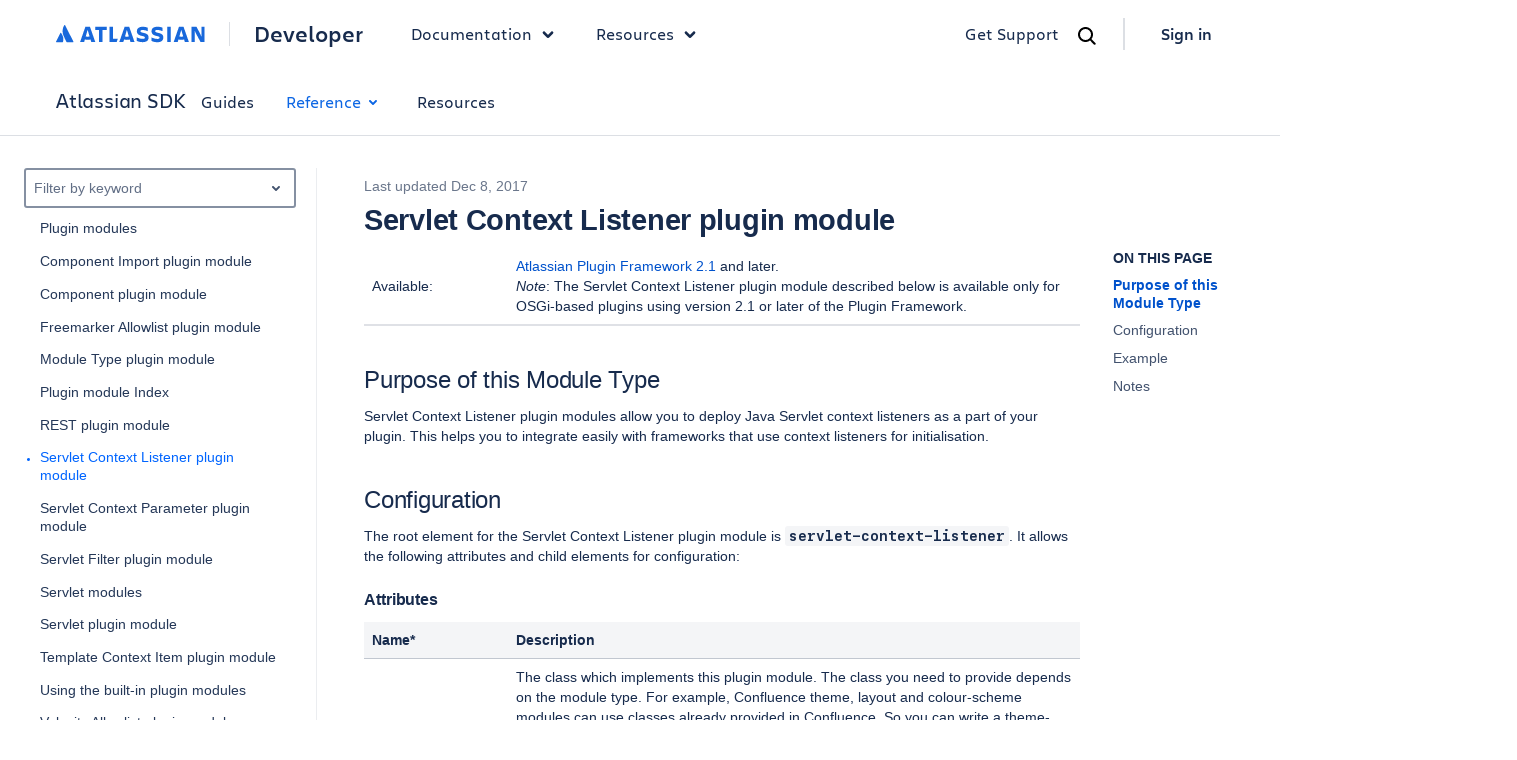

--- FILE ---
content_type: text/html
request_url: https://developer.atlassian.com/server/framework/atlassian-sdk/servlet-context-listener-plugin-module/
body_size: 23746
content:
<!DOCTYPE html>
    <html lang="en">
      <head><meta name="csrf" content="NEp5oZA4-42IW_TrXT6mqEL8PRyH0IHHkN4Y">
        
        <link rel="preconnect" href="https://dac-static.atlassian.com" crossorigin />
        <link rel="dns-prefetch" href="https://dac-static.atlassian.com" />
        
        
        <link rel="preload" type="font/woff2" as="font" href="https://dac-static.atlassian.com/_static/Charlie_Display-Bold.woff2" crossorigin> <link rel="preload" type="font/woff2" as="font" href="https://dac-static.atlassian.com/_static/AtlassianSans-latin.woff2" crossorigin> <link rel="preload" type="font/woff2" as="font" href="https://dac-static.atlassian.com/_static/Charlie_Text-Regular.woff2" crossorigin> <link rel="preload" type="font/woff2" as="font" href="https://dac-static.atlassian.com/_static/Charlie_Text-Bold.woff2" crossorigin> <link rel="preload" type="font/woff2" as="font" href="https://dac-static.atlassian.com/_static/Charlie_Text-Semibold.woff2" crossorigin>
        <script defer type="text/javascript" src="https://dac-static.atlassian.com/_static/polyfills.7ac6a9582ab62ed37b73.bundle.js"></script>
        <script defer type="text/javascript" src="https://dac-static.atlassian.com/_static/[base64].ce4b115b3afaafb4ebf5.bundle.js"></script><script defer type="text/javascript" src="https://dac-static.atlassian.com/_static/documentation-changelogs-docs-index-rest-docs-search-graphql-docs-graphql-sandbox-jsapi-connect-module-pages-errors-supportdesk-pricing-cal-home-page-v2-home-page-v3-lp-@atlaskit-internal_atlassian-custom-theme.0fdafafec413d8cba705.bundle.js"></script><script defer type="text/javascript" src="https://dac-static.atlassian.com/_static/documentation.82a825f7d74e2eb469fe.bundle.js"></script>
        <meta charset="utf-8">
        <meta name="viewport" content="width=device-width, initial-scale=1, shrink-to-fit=no">
        
        
        <meta name="dac:version" content="1.921.65">
        <link rel="shortcut icon" href="https://dac-static.atlassian.com/favicon.ico" type="image/x-icon">
        <link rel="icon" href="https://dac-static.atlassian.com/favicon.ico" type="image/x-icon">
        <link rel="search" href="https://dac-static.atlassian.com/opensearch.xml" type="application/opensearchdescription+xml">
        <script nonce="3AYuBKhF43WIREsPU3wUy8jtvVtuAfMfHDTvasoeKYI=" type="text/javascript">window.__DATA__ = {"jiraIssueCollectorId":"ee87e716","page":{"document":[{"type":"markdown","content":"# Servlet Context Listener plugin module\n\n\u003ctable>\n\u003ccolgroup>\n\u003ccol style=\"width: 20%\" />\n\u003ccol style=\"width: 80%\" />\n\u003c/colgroup>\n\u003ctbody>\n\u003ctr class=\"odd\">\n\u003ctd>\u003cp>Available:\u003c/p>\u003c/td>\n\u003ctd>\u003cp>\u003ca href=\"https://developer.atlassian.com/pages/viewpage.action?pageId=852134\">Atlassian Plugin Framework 2.1\u003c/a> and later.\u003cbr />\n\u003cem>Note\u003c/em>: The Servlet Context Listener plugin module described below is available only for OSGi-based plugins using version 2.1 or later of the Plugin Framework.\u003c/p>\u003c/td>\n\u003c/tr>\n\u003c/tbody>\n\u003c/table>\n\n## Purpose of this Module Type\n\nServlet Context Listener plugin modules allow you to deploy Java Servlet context listeners as a part of your plugin. This helps you to integrate easily with frameworks that use context listeners for initialisation.\n\n## Configuration\n\nThe root element for the Servlet Context Listener plugin module is **`servlet-context-listener`**. It allows the following attributes and child elements for configuration:\n\n#### Attributes\n\n\u003ctable>\n\u003ccolgroup>\n\u003ccol style=\"width: 20%\" />\n\u003ccol style=\"width: 80%\" />\n\u003c/colgroup>\n\u003cthead>\n\u003ctr class=\"header\">\n\u003cth>\u003cp>Name*\u003c/p>\u003c/th>\n\u003cth>\u003cp>Description\u003c/p>\u003c/th>\n\u003c/tr>\n\u003c/thead>\n\u003ctbody>\n\u003ctr class=\"odd\">\n\u003ctd>\u003cp>class\u003c/p>\u003c/td>\n\u003ctd>\u003cp>The class which implements this plugin module. The class you need to provide depends on the module type. For example, Confluence theme, layout and colour-scheme modules can use classes already provided in Confluence. So you can write a theme-plugin without any Java code. But for macro and listener modules you need to write your own implementing class and include it in your plugin. See the plugin framework guide to \u003ca href=\"https://developer.atlassian.com/display/DOCS/Creating+Plugin+Module+Instances\">creating plugin module instances\u003c/a>. \u003c/p>\n\u003cp>The servlet context listener Java class. Must implement \u003ccode>javax.servlet.ServletContextListener\u003c/code>.\u003c/p>\u003c/td>\n\u003c/tr>\n\u003ctr class=\"even\">\n\u003ctd>\u003cp>state\u003c/p>\n\u003cp> \u003c/p>\u003c/td>\n\u003ctd>\u003cp>Indicate whether the plugin module should be disabled by default (value='disabled') or enabled by default (value='enabled').\u003c/p>\n\u003cp>\u003cstrong>Default:\u003c/strong> enabled.\u003c/p>\u003c/td>\n\u003c/tr>\n\u003ctr class=\"odd\">\n\u003ctd>\u003cp>i18n-name-key\u003c/p>\u003c/td>\n\u003ctd>The localisation key for the human-readable name of the plugin module.\u003c/td>\n\u003c/tr>\n\u003ctr class=\"even\">\n\u003ctd>\u003cp>key\u003c/p>\u003c/td>\n\u003ctd>\u003cp>The unique identifier of the plugin module. You refer to this key to use the resource from other contexts in your plugin, such as from the plugin Java code or JavaScript resources.\u003c/p>\n\u003cpre>\u003ccode>&lt;component-import\nkey=&quot;appProps&quot;\ninterface=&quot;com.atlassian.sal.api.ApplicationProperties&quot;/&gt;\u003c/code>\u003c/pre>\n\u003cp>In the example, \u003ccode>appProps\u003c/code> is the key for this particular module declaration, for \u003ccode>component-import\u003c/code>, in this case.\u003c/p>\n\u003cp>I.e. the identifier of the context listener.\u003c/p>\u003c/td>\n\u003c/tr>\n\u003ctr class=\"odd\">\n\u003ctd>\u003cp>name\u003c/p>\u003c/td>\n\u003ctd>\u003cp>The human-readable name of the plugin module. \u003c/p>\n\u003cp>I.e. the human-readable name of the listener.\u003c/p>\n\u003cp>\u003cstrong>Default:\u003c/strong> the plugin key.\u003c/p>\u003c/td>\n\u003c/tr>\n\u003ctr class=\"even\">\n\u003ctd>\u003cp>system\u003c/p>\u003c/td>\n\u003ctd>\u003cp>Indicates whether this plugin module is a system plugin module (value='true') or not (value='false'). Only available for non-OSGi plugins.\u003c/p>\n\u003cp>\u003cstrong>Default:\u003c/strong> false.\u003c/p>\u003c/td>\n\u003c/tr>\n\u003c/tbody>\n\u003c/table>\n\n**\\*key attribute is required.**\n\n#### Elements\n\n-   **description** - The description of the plugin module. The 'key' attribute can be specified to declare a localisation key for the value instead of text in the element body. I.e. the description of the listener.\n\n## Example\n\nHere is an example `atlassian-plugin.xml` file containing a single servlet context listener:\n\n``` xml\n\u003catlassian-plugin name=\"Hello World Listener\" key=\"example.plugin.helloworld\" plugins-version=\"2\">\n    \u003cplugin-info>\n        \u003cdescription>A basic Servlet context listener module test - says \"Hello World!\"\u003c/description>\n        \u003cvendor name=\"Atlassian Software Systems\" url=\"http://www.atlassian.com\"/>\n        \u003cversion>1.0\u003c/version>\n    \u003c/plugin-info>\n\n    \u003cservlet-context-listener name=\"Hello World Listener\" key=\"helloWorld\" class=\"com.example.myplugins.helloworld.HelloWorldListener\">\n        \u003cdescription>Initialises the Hello World plugin.\u003c/description>\n    \u003c/servlet-context-listener>\n\u003c/atlassian-plugin>\n```\n\n## Notes\n\nSome information to be aware of when developing or configuring a Servlet Context Listener plugin module:\n\n-   The servlet context you listen for will not be created on web application startup. Instead, it will be created the first time a servlet or filter in your plugin is accessed after each time it is enabled, triggering a new instance of your listener followed by the calling of the listener's `contextCreated()` method. This means that if you disable a plugin containing a listener and re-enable it again, the following will happen:\n    1.  The `contextDestroyed()` method will be called on your listener after the plugin was disabled.\n    2.  A new servlet context will be created after the plugin was re-enabled.\n    3.  Your listener will be instantiated.\n    4.  The method `contextCreated()` on your listener will be called.\n\n##### RELATED TOPICS\n\n[Plugin Modules](/server/framework/atlassian-sdk/plugin-modules)\n"}],"metadata":{"source":"https://bitbucket.org/atlassian-developers/atlassian-sdk-docs/src/master/content/server/framework/atlassian-sdk/servlet-context-listener-plugin-module.md?at=master&mode=edit&fileviewer=file-view-default&spa=0","category":"reference","date":"2017-12-08","legacy_title":"Servlet Context Listener Plugin Module","platform":"server","product":"atlassian-sdk","subcategory":"modules","title":"Servlet Context Listener plugin module","enabledVersion":"1.921.65"},"deprecatedNavigation":{"name":"atlassian-sdk","categories":[{"indexLinkTitle":"Latest updates","name":"devguide","subcategories":[{"name":"intro","items":[{"title":"Set up the Atlassian Plugin SDK and build a project","url":"/server/framework/atlassian-sdk/set-up-the-atlassian-plugin-sdk-and-build-a-project"},{"title":"Adding resources to your project","url":"/server/framework/atlassian-sdk/adding-resources-to-your-project"},{"title":"Configuring the plugin descriptor","url":"/server/framework/atlassian-sdk/configuring-the-plugin-descriptor"},{"title":"atlassian-plugin.xml element reference","url":"/server/framework/atlassian-sdk/atlassian-plugin-xml-element-reference"},{"title":"Frequently used commands","url":"/server/framework/atlassian-sdk/frequently-used-commands"},{"title":"Atlassian JavaDoc","url":"/server/framework/atlassian-sdk/atlassian-javadoc"}],"title":"Introduction and basics","expandAlways":true},{"name":"security","items":[{"title":"REST and os_authType","url":"/server/framework/atlassian-sdk/rest-and-os-authtype"}],"title":"Security"},{"name":"guides","items":[{"id":"tutorialsAndGuides","title":"Tutorials and guides","url":"/server/framework/atlassian-sdk/tutorials-and-guides"},{"title":"Product-specific tutorials","url":"/server/framework/atlassian-sdk/product-specific-tutorials"},{"title":"Writing and running plugin tests","url":"/server/framework/atlassian-sdk/writing-and-running-plugin-tests"},{"groupItems":[{"title":"About SAL development","url":"/server/framework/atlassian-sdk/about-sal-development"},{"title":"Adding SAL dependency","url":"/server/framework/atlassian-sdk/adding-sal-dependency"},{"title":"SAL code samples","url":"/server/framework/atlassian-sdk/sal-code-samples"},{"title":"SAL services","url":"/server/framework/atlassian-sdk/sal-services"}],"isGroup":true,"title":"Shared Access Layer","url":"/server/framework/atlassian-sdk/shared-access-layer"},{"title":"Using the Atlassian Audit API","url":"/server/framework/atlassian-sdk/audit"}],"title":"Learning"},{"name":"updates","items":[{"groupItems":[{"title":"AMPS Latest","url":"/server/framework/atlassian-sdk/amps-9-10-1"},{"title":"AMPS 9.9.1","url":"/server/framework/atlassian-sdk/amps-9-9-1"},{"title":"AMPS 9.9.0","url":"/server/framework/atlassian-sdk/amps-9-9-0"},{"title":"AMPS 9.8.2","url":"/server/framework/atlassian-sdk/amps-9-8-2"},{"title":"AMPS 9.8.0","url":"/server/framework/atlassian-sdk/amps-9-8-0"},{"title":"AMPS 9.7.2","url":"/server/framework/atlassian-sdk/amps-9-7-2"},{"title":"AMPS 9.7.1","url":"/server/framework/atlassian-sdk/amps-9-7-1"},{"title":"AMPS 9.7.0","url":"/server/framework/atlassian-sdk/amps-9-7-0"},{"title":"AMPS 9.6.1","url":"/server/framework/atlassian-sdk/amps-9-6-1"},{"title":"AMPS 9.6.0","url":"/server/framework/atlassian-sdk/amps-9-6-0"},{"title":"AMPS 9.5.5","url":"/server/framework/atlassian-sdk/amps-9-5-5"},{"title":"AMPS 9.5.4","url":"/server/framework/atlassian-sdk/amps-9-5-4"},{"title":"AMPS 9.5.3","url":"/server/framework/atlassian-sdk/amps-9-5-3"},{"title":"AMPS 9.5.2","url":"/server/framework/atlassian-sdk/amps-9-5-2"},{"title":"AMPS 9.5.1","url":"/server/framework/atlassian-sdk/amps-9-5-1"},{"title":"AMPS 9.5.0","url":"/server/framework/atlassian-sdk/amps-9-5-0"},{"title":"AMPS 9.4.1","url":"/server/framework/atlassian-sdk/amps-9-4-1"},{"title":"AMPS 9.4.0","url":"/server/framework/atlassian-sdk/amps-9-4-0"},{"title":"AMPS 9.3.6","url":"/server/framework/atlassian-sdk/amps-9-3-6"},{"title":"AMPS 9.3.5","url":"/server/framework/atlassian-sdk/amps-9-3-5"},{"title":"AMPS 9.3.4","url":"/server/framework/atlassian-sdk/amps-9-3-4"},{"title":"AMPS 9.3.3","url":"/server/framework/atlassian-sdk/amps-9-3-3"},{"title":"AMPS 9.3.2","url":"/server/framework/atlassian-sdk/amps-9-3-2"},{"title":"AMPS 9.3.1","url":"/server/framework/atlassian-sdk/amps-9-3-1"},{"title":"AMPS 9.3.0","url":"/server/framework/atlassian-sdk/amps-9-3-0"},{"title":"AMPS 9.2.6","url":"/server/framework/atlassian-sdk/amps-9-2-6"},{"title":"AMPS 9.2.5","url":"/server/framework/atlassian-sdk/amps-9-2-5"},{"title":"AMPS 9.2.4","url":"/server/framework/atlassian-sdk/amps-9-2-4"},{"title":"AMPS 9.2.3","url":"/server/framework/atlassian-sdk/amps-9-2-3"},{"title":"AMPS 9.2.2","url":"/server/framework/atlassian-sdk/amps-9-2-2"},{"title":"AMPS 9.2.1","url":"/server/framework/atlassian-sdk/amps-9-2-1"},{"title":"AMPS 9.2.0","url":"/server/framework/atlassian-sdk/amps-9-2-0"},{"title":"AMPS 9.1.11","url":"/server/framework/atlassian-sdk/amps-9-1-11"},{"title":"AMPS 9.1.10","url":"/server/framework/atlassian-sdk/amps-9-1-10"},{"title":"AMPS 9.1.8","url":"/server/framework/atlassian-sdk/amps-9-1-8"},{"title":"AMPS 9.1.6","url":"/server/framework/atlassian-sdk/amps-9-1-6"},{"title":"AMPS 9.1.5","url":"/server/framework/atlassian-sdk/amps-9-1-5"},{"title":"AMPS 9.1.4","url":"/server/framework/atlassian-sdk/amps-9-1-4"},{"title":"AMPS 9.1.3","url":"/server/framework/atlassian-sdk/amps-9-1-3"},{"title":"AMPS 9.1.1","url":"/server/framework/atlassian-sdk/amps-9-1-1"},{"title":"AMPS 9.1.0","url":"/server/framework/atlassian-sdk/amps-9-1-0"},{"title":"AMPS 9.0.6","url":"/server/framework/atlassian-sdk/amps-9-0-6"},{"title":"AMPS 9.0.2","url":"/server/framework/atlassian-sdk/amps-9-0-2"},{"title":"AMPS 9.0.1","url":"/server/framework/atlassian-sdk/amps-9-0-1"},{"title":"AMPS 9.0.0","url":"/server/framework/atlassian-sdk/amps-9-0-0"},{"title":"AMPS 8.17.7","url":"/server/framework/atlassian-sdk/amps-8-17-7"},{"title":"AMPS 8.17.6","url":"/server/framework/atlassian-sdk/amps-8-17-6"},{"title":"AMPS 8.17.5","url":"/server/framework/atlassian-sdk/amps-8-17-5"},{"title":"AMPS 8.17.4","url":"/server/framework/atlassian-sdk/amps-8-17-4"},{"title":"AMPS 8.17.2","url":"/server/framework/atlassian-sdk/amps-8-17-2"},{"title":"AMPS 8.17.0","url":"/server/framework/atlassian-sdk/amps-8-17-0"},{"title":"AMPS 8.16.0","url":"/server/framework/atlassian-sdk/amps-8-16-0"},{"title":"AMPS 8.15.4","url":"/server/framework/atlassian-sdk/amps-8-15-4"},{"title":"AMPS 8.15.0","url":"/server/framework/atlassian-sdk/amps-8-15-0"},{"title":"AMPS 8.14.3","url":"/server/framework/atlassian-sdk/amps-8-14-3"},{"title":"AMPS 8.14.2","url":"/server/framework/atlassian-sdk/amps-8-14-2"},{"title":"AMPS 8.14.1","url":"/server/framework/atlassian-sdk/amps-8-14-1"},{"title":"AMPS 8.14.0","url":"/server/framework/atlassian-sdk/amps-8-14-0"},{"title":"AMPS 8.13.5","url":"/server/framework/atlassian-sdk/amps-8-13-5"},{"title":"AMPS 8.13.4","url":"/server/framework/atlassian-sdk/amps-8-13-4"},{"title":"AMPS 8.13.3","url":"/server/framework/atlassian-sdk/amps-8-13-3"},{"title":"AMPS 8.13.2","url":"/server/framework/atlassian-sdk/amps-8-13-2"},{"title":"AMPS 8.13.1","url":"/server/framework/atlassian-sdk/amps-8-13-1"},{"title":"AMPS 8.13.0","url":"/server/framework/atlassian-sdk/amps-8-13-0"},{"title":"AMPS 8.12.4","url":"/server/framework/atlassian-sdk/amps-8-12-4"},{"title":"AMPS 8.12.3","url":"/server/framework/atlassian-sdk/amps-8-12-3"},{"title":"AMPS 8.12.2","url":"/server/framework/atlassian-sdk/amps-8-12-2"},{"title":"AMPS 8.12.1","url":"/server/framework/atlassian-sdk/amps-8-12-1"},{"title":"AMPS 8.12.0","url":"/server/framework/atlassian-sdk/amps-8-12-0"},{"title":"AMPS 8.11.2","url":"/server/framework/atlassian-sdk/amps-8-11-2"},{"title":"AMPS 8.11.1","url":"/server/framework/atlassian-sdk/amps-8-11-1"},{"title":"AMPS 8.10.4","url":"/server/framework/atlassian-sdk/amps-8-10-4"},{"title":"AMPS 8.10.3","url":"/server/framework/atlassian-sdk/amps-8-10-3"},{"title":"AMPS 8.10.2","url":"/server/framework/atlassian-sdk/amps-8-10-2"},{"title":"AMPS 8.10.1","url":"/server/framework/atlassian-sdk/amps-8-10-1"},{"title":"AMPS 8.9.2","url":"/server/framework/atlassian-sdk/amps-8-9-2"},{"title":"AMPS 8.9.1","url":"/server/framework/atlassian-sdk/amps-8-9-1"},{"title":"AMPS 8.9.0 ","url":"/server/framework/atlassian-sdk/amps-8-9-0"},{"title":"AMPS 8.8.1","url":"/server/framework/atlassian-sdk/amps-8-8-1"},{"title":"AMPS 8.8.0","url":"/server/framework/atlassian-sdk/amps-8-8-0"},{"title":"AMPS 8.7.0","url":"/server/framework/atlassian-sdk/amps-8-7-0"},{"title":"AMPS 8.6.0","url":"/server/framework/atlassian-sdk/amps-8-6-0"},{"title":"AMPS 8.5.0","url":"/server/framework/atlassian-sdk/amps-8-5-0"},{"title":"AMPS 8.4.2","url":"/server/framework/atlassian-sdk/amps-8-4-2"},{"title":"AMPS 8.4.1","url":"/server/framework/atlassian-sdk/amps-8-4-1"},{"title":"AMPS 8.4.0","url":"/server/framework/atlassian-sdk/amps-8-4-0"},{"title":"AMPS 8.3.3","url":"/server/framework/atlassian-sdk/amps-8-3-3"},{"title":"AMPS 8.3.2","url":"/server/framework/atlassian-sdk/amps-8-3-2"},{"title":"AMPS 8.3.1","url":"/server/framework/atlassian-sdk/amps-8-3-1"},{"title":"AMPS 8.3.0","url":"/server/framework/atlassian-sdk/amps-8-3-0"},{"title":"AMPS 8.2.3","url":"/server/framework/atlassian-sdk/amps-8-2-3"},{"title":"AMPS 8.2.2","url":"/server/framework/atlassian-sdk/amps-8-2-2"},{"title":"AMPS 8.2.1","url":"/server/framework/atlassian-sdk/amps-8-2-1"},{"title":"AMPS 8.2.0","url":"/server/framework/atlassian-sdk/amps-8-2-0"},{"title":"AMPS 8.1.2","url":"/server/framework/atlassian-sdk/amps-8-1-2"},{"title":"AMPS 8.1.1","url":"/server/framework/atlassian-sdk/amps-8-1-1"},{"title":"AMPS 8.1.0","url":"/server/framework/atlassian-sdk/amps-8-1-0"},{"title":"AMPS 8.0.4","url":"/server/framework/atlassian-sdk/amps-8-0-4"},{"title":"AMPS 8.0.3","url":"/server/framework/atlassian-sdk/amps-8-0-3"},{"title":"AMPS 8.0.2","url":"/server/framework/atlassian-sdk/amps-8-0-2"},{"title":"AMPS 8.0.1","url":"/server/framework/atlassian-sdk/amps-8-0-1"},{"title":"AMPS 8.0.0","url":"/server/framework/atlassian-sdk/amps-8-0-0"},{"title":"AMPS 6.3.21","url":"/server/framework/atlassian-sdk/amps-6-3-21"},{"title":"AMPS 6.3.20","url":"/server/framework/atlassian-sdk/amps-6-3-20"},{"title":"AMPS 6.3.19","url":"/server/framework/atlassian-sdk/amps-6-3-19"},{"title":"AMPS 6.3.18","url":"/server/framework/atlassian-sdk/amps-6-3-18"},{"title":"AMPS 6.3.17","url":"/server/framework/atlassian-sdk/amps-6-3-17"},{"title":"AMPS 6.3.16","url":"/server/framework/atlassian-sdk/amps-6-3-16"},{"title":"AMPS 6.3.15","url":"/server/framework/atlassian-sdk/amps-6-3-15"},{"title":"AMPS 6.3.14","url":"/server/framework/atlassian-sdk/amps-6-3-14"},{"title":"AMPS 6.3.13","url":"/server/framework/atlassian-sdk/amps-6-3-13"},{"title":"AMPS 6.3.12","url":"/server/framework/atlassian-sdk/amps-6-3-12"},{"title":"AMPS 6.3.11","url":"/server/framework/atlassian-sdk/amps-6-3-11"},{"title":"AMPS 6.3.10","url":"/server/framework/atlassian-sdk/amps-6-3-10"},{"title":"AMPS 6.3.7","url":"/server/framework/atlassian-sdk/amps-6-3-7"},{"title":"AMPS 6.3.6","url":"/server/framework/atlassian-sdk/amps-6-3-6"},{"title":"AMPS 6.3.5","url":"/server/framework/atlassian-sdk/amps-6-3-5"},{"title":"AMPS 6.3.4","url":"/server/framework/atlassian-sdk/amps-6-3-4"},{"title":"AMPS 6.3.3","url":"/server/framework/atlassian-sdk/amps-6-3-3"},{"title":"AMPS 6.3.2","url":"/server/framework/atlassian-sdk/amps-6-3-2"},{"title":"AMPS 6.3.1","url":"/server/framework/atlassian-sdk/amps-6-3-1"},{"title":"AMPS 6.3.0","url":"/server/framework/atlassian-sdk/amps-6-3-0"}],"isGroup":true,"title":"AMPS SDK release notes","url":"/server/framework/atlassian-sdk/amps-sdk-release-notes"},{"groupItems":[{"title":"REST plugin 2.1 release notes","url":"/server/framework/atlassian-sdk/rest-plugin-2-1-release-notes"},{"title":"REST plugin 2.2 release notes","url":"/server/framework/atlassian-sdk/rest-plugin-2-2-release-notes"},{"title":"REST plugin 2.3 release notes","url":"/server/framework/atlassian-sdk/rest-plugin-2-3-release-notes"}],"isGroup":true,"title":"REST plugin release notes","url":"/server/framework/atlassian-sdk/rest-plugin-release-notes"},{"groupItems":[{"title":"Change to mirrors provided through packages.atlassian.com","url":"/server/framework/atlassian-sdk/maven-package-mirrors"}],"isGroup":true,"title":"Maven Packages","url":"/server/framework/atlassian-sdk/working-with-maven"},{"title":"LESS transformer removal","url":"/server/framework/atlassian-sdk/updates/less-transformer/removal"}],"title":"Updates"},{"name":"faq","items":[{"groupItems":[{"title":"Getting started tutorial FAQ","url":"/server/framework/atlassian-sdk/getting-started-tutorial-faq"},{"title":"Plugin Framework FAQ","url":"/server/framework/atlassian-sdk/plugin-framework-faq"},{"title":"Writing your first plugin FAQ","url":"/server/framework/atlassian-sdk/writing-your-first-plugin-faq"}],"isGroup":true,"title":"FAQ","url":"/server/framework/atlassian-sdk/faq"},{"title":"Troubleshooting","url":"/server/framework/atlassian-sdk/troubleshooting"}],"title":"FAQ and troubleshooting"},{"name":"other","items":[{"title":"Atlassian Marketplace","url":"https://developer.atlassian.com/platform/marketplace/"},{"title":"Atlassian UI library","url":"https://docs.atlassian.com/aui/"},{"title":"Design guideliness","url":"https://atlassian.design/server/"},{"title":"App licensing","url":"https://developer.atlassian.com/platform/marketplace/server-app-licensing/"},{"title":"Advanced Topics","url":"/server/framework/atlassian-sdk/advanced-topics"},{"title":"OSGi and Spring reference documents","url":"/server/framework/atlassian-sdk/osgi-and-spring-reference-documents"},{"title":"Plugin Framework glossary","url":"/server/framework/atlassian-sdk/plugin-framework-glossary"}],"title":"Other considerations"}],"title":"Guides","url":"/server/framework/atlassian-sdk/"},{"name":"reference","subcategories":[{"title":"REST APIs","name":"rest","items":[{"title":"REST API","url":"/server/framework/atlassian-sdk/rest/"}]},{"name":"modules","items":[{"title":"Plugin modules","url":"/server/framework/atlassian-sdk/plugin-modules"},{"title":"Component Import plugin module","url":"/server/framework/atlassian-sdk/component-import-plugin-module"},{"title":"Component plugin module","url":"/server/framework/atlassian-sdk/component-plugin-module"},{"title":"Freemarker Allowlist plugin module","url":"/server/framework/atlassian-sdk/freemarker-allowlist-plugin-module"},{"title":"Module Type plugin module","url":"/server/framework/atlassian-sdk/module-type-plugin-module"},{"title":"Plugin module Index","url":"/server/framework/atlassian-sdk/plugin-module-index"},{"title":"REST plugin module","url":"/server/framework/atlassian-sdk/rest-plugin-module"},{"title":"Servlet Context Listener plugin module","url":"/server/framework/atlassian-sdk/servlet-context-listener-plugin-module"},{"title":"Servlet Context Parameter plugin module","url":"/server/framework/atlassian-sdk/servlet-context-parameter-plugin-module"},{"title":"Servlet Filter plugin module","url":"/server/framework/atlassian-sdk/servlet-filter-plugin-module"},{"title":"Servlet modules","url":"/server/framework/atlassian-sdk/servlet-modules"},{"title":"Servlet plugin module","url":"/server/framework/atlassian-sdk/servlet-plugin-module"},{"title":"Template Context Item plugin module","url":"/server/framework/atlassian-sdk/template-context-item-plugin-module"},{"title":"Using the built-in plugin modules","url":"/server/framework/atlassian-sdk/using-the-built-in-plugin-modules"},{"title":"Velocity Allowlist plugin module","url":"/server/framework/atlassian-sdk/velocity-allowlist-plugin-module"},{"title":"Web Item plugin module","url":"/server/framework/atlassian-sdk/web-item-plugin-module"},{"title":"Web Item Provider plugin module","url":"/server/framework/atlassian-sdk/web-item-provider-plugin-module"},{"title":"Web Panel Renderer plugin module","url":"/server/framework/atlassian-sdk/web-panel-renderer-plugin-module"},{"title":"Web Panel plugin module","url":"/server/framework/atlassian-sdk/web-panel-plugin-module"},{"title":"Web Resource Transformer plugin module","url":"/server/framework/atlassian-sdk/web-resource-transformer-plugin-module"},{"title":"Web Resource plugin module","url":"/server/framework/atlassian-sdk/web-resource-plugin-module"},{"title":"Web Section plugin module","url":"/server/framework/atlassian-sdk/web-section-plugin-module"},{"title":"Web Section Provider plugin module","url":"/server/framework/atlassian-sdk/web-section-provider-plugin-module"},{"title":"WRM resource loading phases","url":"/server/framework/atlassian-sdk/WRM-resource-loading-phases"}],"title":"Modules","expandAlways":true},{"name":"css","items":[{"title":"CSS API","url":"/server/framework/atlassian-sdk/reference/css-api"}],"title":"CSS","expandAlways":true},{"name":"atlas-cli","items":[{"title":"Automatic plugin reinstallation with QuickReload","url":"/server/framework/atlassian-sdk/automatic-plugin-reinstallation-with-quickreload"},{"title":"atlas-clean","url":"/server/framework/atlassian-sdk/atlas-clean/"},{"title":"atlas-cli","url":"/server/framework/atlassian-sdk/atlas-cli/"},{"title":"atlas-clover","url":"/server/framework/atlassian-sdk/atlas-clover/"},{"title":"atlas-compile","url":"/server/framework/atlassian-sdk/atlas-compile/"},{"title":"atlas-create-bamboo-plugin","url":"/server/framework/atlassian-sdk/atlas-create-bamboo-plugin/"},{"title":"atlas-create-bamboo-plugin-module","url":"/server/framework/atlassian-sdk/atlas-create-bamboo-plugin-module/"},{"title":"atlas-create-bitbucket-plugin","url":"/server/framework/atlassian-sdk/atlas-create-bitbucket-plugin/"},{"title":"atlas-create-bamboo-bitbucket-module","url":"/server/framework/atlassian-sdk/atlas-create-bitbucket-plugin-module/"},{"title":"atlas-create-confluence-plugin","url":"/server/framework/atlassian-sdk/atlas-create-confluence-plugin/"},{"title":"atlas-create-confluence-plugin-module","url":"/server/framework/atlassian-sdk/atlas-create-confluence-plugin-module/"},{"title":"atlas-create-crowd-plugin","url":"/server/framework/atlassian-sdk/atlas-create-crowd-plugin/"},{"title":"atlas-create-crowd-plugin-module","url":"/server/framework/atlassian-sdk/atlas-create-crowd-plugin-module/"},{"title":"atlas-create-fecru-plugin","url":"/server/framework/atlassian-sdk/atlas-create-fecru-plugin/"},{"title":"atlas-create-fecru-plugin-module","url":"/server/framework/atlassian-sdk/atlas-create-fecru-plugin-module/"},{"title":"atlas-create-home-zip","url":"/server/framework/atlassian-sdk/atlas-create-home-zip/"},{"title":"atlas-create-jira-plugin","url":"/server/framework/atlassian-sdk/atlas-create-jira-plugin/"},{"title":"atlas-create-jira-plugin-module","url":"/server/framework/atlassian-sdk/atlas-create-jira-plugin-module/"},{"title":"atlas-create-plugin","url":"/server/framework/atlassian-sdk/atlas-create-plugin/"},{"title":"atlas-create-refapp-plugin","url":"/server/framework/atlassian-sdk/atlas-create-refapp-plugin/"},{"title":"atlas-create-refapp-plugin-module","url":"/server/framework/atlassian-sdk/atlas-create-refapp-plugin-module/"},{"title":"atlas-create-stash-plugin","url":"/server/framework/atlassian-sdk/atlas-create-stash-plugin/"},{"title":"atlas-create-stash-plugin-module","url":"/server/framework/atlassian-sdk/atlas-create-stash-plugin-module/"},{"title":"atlas-debug","url":"/server/framework/atlassian-sdk/atlas-debug/"},{"title":"atlas-help","url":"/server/framework/atlassian-sdk/atlas-help/"},{"title":"atlas-install-plugin","url":"/server/framework/atlassian-sdk/atlas-install-plugin/"},{"title":"atlas-integration-test","url":"/server/framework/atlassian-sdk/atlas-integration-test/"},{"title":"atlas-mvn","url":"/server/framework/atlassian-sdk/atlas-mvn/"},{"title":"atlas-package","url":"/server/framework/atlassian-sdk/atlas-package/"},{"title":"atlas-release","url":"/server/framework/atlassian-sdk/atlas-release/"},{"title":"atlas-release-rollback","url":"/server/framework/atlassian-sdk/atlas-release-rollback/"},{"title":"atlas-run","url":"/server/framework/atlassian-sdk/atlas-run/"},{"title":"atlas-run-standalone","url":"/server/framework/atlassian-sdk/atlas-run-standalone/"},{"title":"atlas-unit-test","url":"/server/framework/atlassian-sdk/atlas-unit-test/"},{"title":"atlas-update","url":"/server/framework/atlassian-sdk/atlas-update/"},{"title":"atlas-version","url":"/server/framework/atlassian-sdk/atlas-version/"}],"title":"Atlas CLI","expandAlways":true}],"title":"Reference","url":"/server/framework/atlassian-sdk/plugin-modules"},{"name":"help","title":"Resources","url":"/server/framework/atlassian-sdk/get-help/"}],"title":"Atlassian SDK","url":"/server/framework/atlassian-sdk/","enabledVersion":"1.921.65"},"navigation":[{"label":"REST APIs","href":"/server/framework/atlassian-sdk/rest/","expandState":"collapsed","childNavigationNodes":[{"label":"REST API","href":"/server/framework/atlassian-sdk/rest/","expandState":"collapsed","childNavigationNodes":[],"nestedNavigationNodes":[]}],"nestedNavigationNodes":[]},{"label":"Modules","href":"/server/framework/atlassian-sdk/plugin-modules/","expandState":"expanded","childNavigationNodes":[{"label":"Plugin modules","href":"/server/framework/atlassian-sdk/plugin-modules/","expandState":"collapsed","childNavigationNodes":[],"nestedNavigationNodes":[]},{"label":"Component Import plugin module","href":"/server/framework/atlassian-sdk/component-import-plugin-module/","expandState":"collapsed","childNavigationNodes":[],"nestedNavigationNodes":[]},{"label":"Component plugin module","href":"/server/framework/atlassian-sdk/component-plugin-module/","expandState":"collapsed","childNavigationNodes":[],"nestedNavigationNodes":[]},{"label":"Freemarker Allowlist plugin module","href":"/server/framework/atlassian-sdk/freemarker-allowlist-plugin-module/","expandState":"collapsed","childNavigationNodes":[],"nestedNavigationNodes":[]},{"label":"Module Type plugin module","href":"/server/framework/atlassian-sdk/module-type-plugin-module/","expandState":"collapsed","childNavigationNodes":[],"nestedNavigationNodes":[]},{"label":"Plugin module Index","href":"/server/framework/atlassian-sdk/plugin-module-index/","expandState":"collapsed","childNavigationNodes":[],"nestedNavigationNodes":[]},{"label":"REST plugin module","href":"/server/framework/atlassian-sdk/rest-plugin-module/","expandState":"collapsed","childNavigationNodes":[],"nestedNavigationNodes":[]},{"label":"Servlet Context Listener plugin module","href":"/server/framework/atlassian-sdk/servlet-context-listener-plugin-module/","expandState":"expanded","childNavigationNodes":[],"nestedNavigationNodes":[]},{"label":"Servlet Context Parameter plugin module","href":"/server/framework/atlassian-sdk/servlet-context-parameter-plugin-module/","expandState":"collapsed","childNavigationNodes":[],"nestedNavigationNodes":[]},{"label":"Servlet Filter plugin module","href":"/server/framework/atlassian-sdk/servlet-filter-plugin-module/","expandState":"collapsed","childNavigationNodes":[],"nestedNavigationNodes":[]},{"label":"Servlet modules","href":"/server/framework/atlassian-sdk/servlet-modules/","expandState":"collapsed","childNavigationNodes":[],"nestedNavigationNodes":[]},{"label":"Servlet plugin module","href":"/server/framework/atlassian-sdk/servlet-plugin-module/","expandState":"collapsed","childNavigationNodes":[],"nestedNavigationNodes":[]},{"label":"Template Context Item plugin module","href":"/server/framework/atlassian-sdk/template-context-item-plugin-module/","expandState":"collapsed","childNavigationNodes":[],"nestedNavigationNodes":[]},{"label":"Using the built-in plugin modules","href":"/server/framework/atlassian-sdk/using-the-built-in-plugin-modules/","expandState":"collapsed","childNavigationNodes":[],"nestedNavigationNodes":[]},{"label":"Velocity Allowlist plugin module","href":"/server/framework/atlassian-sdk/velocity-allowlist-plugin-module/","expandState":"collapsed","childNavigationNodes":[],"nestedNavigationNodes":[]},{"label":"Web Item plugin module","href":"/server/framework/atlassian-sdk/web-item-plugin-module/","expandState":"collapsed","childNavigationNodes":[],"nestedNavigationNodes":[]},{"label":"Web Item Provider plugin module","href":"/server/framework/atlassian-sdk/web-item-provider-plugin-module/","expandState":"collapsed","childNavigationNodes":[],"nestedNavigationNodes":[]},{"label":"Web Panel Renderer plugin module","href":"/server/framework/atlassian-sdk/web-panel-renderer-plugin-module/","expandState":"collapsed","childNavigationNodes":[],"nestedNavigationNodes":[]},{"label":"Web Panel plugin module","href":"/server/framework/atlassian-sdk/web-panel-plugin-module/","expandState":"collapsed","childNavigationNodes":[],"nestedNavigationNodes":[]},{"label":"Web Resource Transformer plugin module","href":"/server/framework/atlassian-sdk/web-resource-transformer-plugin-module/","expandState":"collapsed","childNavigationNodes":[],"nestedNavigationNodes":[]},{"label":"Web Resource plugin module","href":"/server/framework/atlassian-sdk/web-resource-plugin-module/","expandState":"collapsed","childNavigationNodes":[],"nestedNavigationNodes":[]},{"label":"Web Section plugin module","href":"/server/framework/atlassian-sdk/web-section-plugin-module/","expandState":"collapsed","childNavigationNodes":[],"nestedNavigationNodes":[]},{"label":"Web Section Provider plugin module","href":"/server/framework/atlassian-sdk/web-section-provider-plugin-module/","expandState":"collapsed","childNavigationNodes":[],"nestedNavigationNodes":[]},{"label":"WRM resource loading phases","href":"/server/framework/atlassian-sdk/WRM-resource-loading-phases/","expandState":"collapsed","childNavigationNodes":[],"nestedNavigationNodes":[]}],"nestedNavigationNodes":[]},{"label":"CSS","href":"/server/framework/atlassian-sdk/reference/css-api/","expandState":"collapsed","childNavigationNodes":[{"label":"CSS API","href":"/server/framework/atlassian-sdk/reference/css-api/","expandState":"collapsed","childNavigationNodes":[],"nestedNavigationNodes":[]}],"nestedNavigationNodes":[]},{"label":"Atlas CLI","href":"/server/framework/atlassian-sdk/automatic-plugin-reinstallation-with-quickreload/","expandState":"collapsed","childNavigationNodes":[{"label":"Automatic plugin reinstallation with QuickReload","href":"/server/framework/atlassian-sdk/automatic-plugin-reinstallation-with-quickreload/","expandState":"collapsed","childNavigationNodes":[],"nestedNavigationNodes":[]},{"label":"atlas-clean","href":"/server/framework/atlassian-sdk/atlas-clean/","expandState":"collapsed","childNavigationNodes":[],"nestedNavigationNodes":[]},{"label":"atlas-cli","href":"/server/framework/atlassian-sdk/atlas-cli/","expandState":"collapsed","childNavigationNodes":[],"nestedNavigationNodes":[]},{"label":"atlas-clover","href":"/server/framework/atlassian-sdk/atlas-clover/","expandState":"collapsed","childNavigationNodes":[],"nestedNavigationNodes":[]},{"label":"atlas-compile","href":"/server/framework/atlassian-sdk/atlas-compile/","expandState":"collapsed","childNavigationNodes":[],"nestedNavigationNodes":[]},{"label":"atlas-create-bamboo-plugin","href":"/server/framework/atlassian-sdk/atlas-create-bamboo-plugin/","expandState":"collapsed","childNavigationNodes":[],"nestedNavigationNodes":[]},{"label":"atlas-create-bamboo-plugin-module","href":"/server/framework/atlassian-sdk/atlas-create-bamboo-plugin-module/","expandState":"collapsed","childNavigationNodes":[],"nestedNavigationNodes":[]},{"label":"atlas-create-bitbucket-plugin","href":"/server/framework/atlassian-sdk/atlas-create-bitbucket-plugin/","expandState":"collapsed","childNavigationNodes":[],"nestedNavigationNodes":[]},{"label":"atlas-create-bamboo-bitbucket-module","href":"/server/framework/atlassian-sdk/atlas-create-bitbucket-plugin-module/","expandState":"collapsed","childNavigationNodes":[],"nestedNavigationNodes":[]},{"label":"atlas-create-confluence-plugin","href":"/server/framework/atlassian-sdk/atlas-create-confluence-plugin/","expandState":"collapsed","childNavigationNodes":[],"nestedNavigationNodes":[]},{"label":"atlas-create-confluence-plugin-module","href":"/server/framework/atlassian-sdk/atlas-create-confluence-plugin-module/","expandState":"collapsed","childNavigationNodes":[],"nestedNavigationNodes":[]},{"label":"atlas-create-crowd-plugin","href":"/server/framework/atlassian-sdk/atlas-create-crowd-plugin/","expandState":"collapsed","childNavigationNodes":[],"nestedNavigationNodes":[]},{"label":"atlas-create-crowd-plugin-module","href":"/server/framework/atlassian-sdk/atlas-create-crowd-plugin-module/","expandState":"collapsed","childNavigationNodes":[],"nestedNavigationNodes":[]},{"label":"atlas-create-fecru-plugin","href":"/server/framework/atlassian-sdk/atlas-create-fecru-plugin/","expandState":"collapsed","childNavigationNodes":[],"nestedNavigationNodes":[]},{"label":"atlas-create-fecru-plugin-module","href":"/server/framework/atlassian-sdk/atlas-create-fecru-plugin-module/","expandState":"collapsed","childNavigationNodes":[],"nestedNavigationNodes":[]},{"label":"atlas-create-home-zip","href":"/server/framework/atlassian-sdk/atlas-create-home-zip/","expandState":"collapsed","childNavigationNodes":[],"nestedNavigationNodes":[]},{"label":"atlas-create-jira-plugin","href":"/server/framework/atlassian-sdk/atlas-create-jira-plugin/","expandState":"collapsed","childNavigationNodes":[],"nestedNavigationNodes":[]},{"label":"atlas-create-jira-plugin-module","href":"/server/framework/atlassian-sdk/atlas-create-jira-plugin-module/","expandState":"collapsed","childNavigationNodes":[],"nestedNavigationNodes":[]},{"label":"atlas-create-plugin","href":"/server/framework/atlassian-sdk/atlas-create-plugin/","expandState":"collapsed","childNavigationNodes":[],"nestedNavigationNodes":[]},{"label":"atlas-create-refapp-plugin","href":"/server/framework/atlassian-sdk/atlas-create-refapp-plugin/","expandState":"collapsed","childNavigationNodes":[],"nestedNavigationNodes":[]},{"label":"atlas-create-refapp-plugin-module","href":"/server/framework/atlassian-sdk/atlas-create-refapp-plugin-module/","expandState":"collapsed","childNavigationNodes":[],"nestedNavigationNodes":[]},{"label":"atlas-create-stash-plugin","href":"/server/framework/atlassian-sdk/atlas-create-stash-plugin/","expandState":"collapsed","childNavigationNodes":[],"nestedNavigationNodes":[]},{"label":"atlas-create-stash-plugin-module","href":"/server/framework/atlassian-sdk/atlas-create-stash-plugin-module/","expandState":"collapsed","childNavigationNodes":[],"nestedNavigationNodes":[]},{"label":"atlas-debug","href":"/server/framework/atlassian-sdk/atlas-debug/","expandState":"collapsed","childNavigationNodes":[],"nestedNavigationNodes":[]},{"label":"atlas-help","href":"/server/framework/atlassian-sdk/atlas-help/","expandState":"collapsed","childNavigationNodes":[],"nestedNavigationNodes":[]},{"label":"atlas-install-plugin","href":"/server/framework/atlassian-sdk/atlas-install-plugin/","expandState":"collapsed","childNavigationNodes":[],"nestedNavigationNodes":[]},{"label":"atlas-integration-test","href":"/server/framework/atlassian-sdk/atlas-integration-test/","expandState":"collapsed","childNavigationNodes":[],"nestedNavigationNodes":[]},{"label":"atlas-mvn","href":"/server/framework/atlassian-sdk/atlas-mvn/","expandState":"collapsed","childNavigationNodes":[],"nestedNavigationNodes":[]},{"label":"atlas-package","href":"/server/framework/atlassian-sdk/atlas-package/","expandState":"collapsed","childNavigationNodes":[],"nestedNavigationNodes":[]},{"label":"atlas-release","href":"/server/framework/atlassian-sdk/atlas-release/","expandState":"collapsed","childNavigationNodes":[],"nestedNavigationNodes":[]},{"label":"atlas-release-rollback","href":"/server/framework/atlassian-sdk/atlas-release-rollback/","expandState":"collapsed","childNavigationNodes":[],"nestedNavigationNodes":[]},{"label":"atlas-run","href":"/server/framework/atlassian-sdk/atlas-run/","expandState":"collapsed","childNavigationNodes":[],"nestedNavigationNodes":[]},{"label":"atlas-run-standalone","href":"/server/framework/atlassian-sdk/atlas-run-standalone/","expandState":"collapsed","childNavigationNodes":[],"nestedNavigationNodes":[]},{"label":"atlas-unit-test","href":"/server/framework/atlassian-sdk/atlas-unit-test/","expandState":"collapsed","childNavigationNodes":[],"nestedNavigationNodes":[]},{"label":"atlas-update","href":"/server/framework/atlassian-sdk/atlas-update/","expandState":"collapsed","childNavigationNodes":[],"nestedNavigationNodes":[]},{"label":"atlas-version","href":"/server/framework/atlassian-sdk/atlas-version/","expandState":"collapsed","childNavigationNodes":[],"nestedNavigationNodes":[]}],"nestedNavigationNodes":[]}],"navigationLocation":{"pathname":"/server/framework/atlassian-sdk/servlet-context-listener-plugin-module/"},"theme":"tabbed","newRestApiExperience":true},"frontEndFeatures":{"shouldShowDacIntercept":true,"shouldShowGetHelpWidget":true,"renderRestRedesignedDocs":{"contentSets":[],"enableAllInternal":true,"enableAllExternal":true},"targetExternalBuilders":{"contentSets":[],"userEmails":[]},"shouldEnableAIfeatures":false,"shouldEnableDevHubV2":false,"shouldEnablePartners":false,"shouldEnableGlobalNav":true,"shouldShowEuBanner":false,"shouldShowAtlasCampBanner":true},"getHelpBaseUrl":"https://dac-get-help.services.atlassian.com","changelogStargateBaseUrl":"/gateway/api/dac-changelogs","bitbucketClientId":"wuJ9hf4zyXjYJVxWFf","isContentSetInternal":false};</script>
        <title>Servlet Context Listener plugin module</title>
        <style data-styled-components="bcCCNc jqBRrP ibwhYF eZnlXi duDQFD kdISii eMLfYp hSsjZP izDKjt kCgDma eyWTHR eMvTeg gQjfhG ksEWYn iDterK bXEHfS lgqsGY ixWERO dEVara eTsrUv WEmGB mqTdh hSfngC bTJbvK jQkbaJ bSbTXB ObyXO dwfFZX ipRkOs cSbxoR ktKPXG dVcVmF bZQcoC kWVPBf bzPaNp eRFXsx kMJWjd iYWVsf evrfNW bJXLOq jJALGT ikFpPC qVCma dvjuMc hwBola eTvIhb bdTsPS gFjFaX bhMACa fxMWn hELvny fSvrat hRtKSi fXhVsW dkYuFR cbjXAy bBUDKq kybUkt ecUYrO jpTLAo chEzWp cjmhij fFRBdf ekDgAE dCBiAm hxYAUv bfTpus ihvbDn dgfBzl dPgmL cAUcnP bkJmEA kQYDag jdVoOD cKUjBg haNCOs goSeyh dsaXxO bRfzIh gLHYvL iFcsgC hXGRif bTtidN ieRkXf dJFpdg iAOAf gTzoEf dfZMYl dbrJRo cRNuqE eUsRvM fguchb dCVQYr koRrgb dmYQLT iDjzBu igMxLG bHvwhy bXWhWX isYqwa clKHxc bwUoGO jeJjvs ivzxKd bNNVUi hTvSWR jTgnJK hlyEBN bBeLe elAeQa fThFIF iSLcVo kvWwJG xhqqP hyAmjo kYeUBc AAaBf chJmCx ibuXLQ bGnYqc hnmrcy jJSaJE holPSx fmMUXt hKcapW dBHKwu dyWSAJ hGKhzw iSbChU">
/* sc-component-id: sc-keyframes-bcCCNc */
@-webkit-keyframes bcCCNc{0%{opacity:0;}100%{opacity:1;}} @keyframes bcCCNc{0%{opacity:0;}100%{opacity:1;}}
/* sc-component-id: sc-keyframes-jqBRrP */
@-webkit-keyframes jqBRrP{0%{opacity:1;}50%{opacity:0.6;}100%{opacity:1;}} @keyframes jqBRrP{0%{opacity:1;}50%{opacity:0.6;}100%{opacity:1;}}
/* sc-component-id: sc-keyframes-ibwhYF */
@-webkit-keyframes ibwhYF{to{-webkit-transform:rotate(360deg);-ms-transform:rotate(360deg);transform:rotate(360deg);}} @keyframes ibwhYF{to{-webkit-transform:rotate(360deg);-ms-transform:rotate(360deg);transform:rotate(360deg);}}
/* sc-component-id: sc-dREXXX */
.ecUYrO{color:var(--link-default,#1868db);font-feature-settings:'liga' off,'clig' off;font-family:'Charlie Text';font-size:16px;font-style:normal;font-weight:600;line-height:20px;-webkit-text-decoration:none;text-decoration:none;cursor:pointer;-webkit-transition:color 0.15s cubic-bezier(0.15,0,1,1);transition:color 0.15s cubic-bezier(0.15,0,1,1);display:-webkit-inline-box;display:-webkit-inline-flex;display:-ms-inline-flexbox;display:inline-flex;-webkit-align-items:center;-webkit-box-align:center;-ms-flex-align:center;align-items:center;gap:var(--ds-space-075,6px);display:-webkit-box;display:-webkit-flex;display:-ms-flexbox;display:flex;-webkit-align-items:center;-webkit-box-align:center;-ms-flex-align:center;align-items:center;width:100%;-webkit-text-decoration:none;text-decoration:none;color:inherit;} .ecUYrO:hover{-webkit-text-decoration:none;text-decoration:none;} .ecUYrO:active{color:inherit;} .ecUYrO:focus{outline:var(--ds-border-width-outline,2px) solid var(--ds-border-focused,#4c9aff);outline-offset:var(--ds-space-025,2px);border-radius:var(--ds-border-radius-100,3px);} .ecUYrO svg{-webkit-transition:-webkit-transform 0.15s cubic-bezier(0.15,0,1,1);-webkit-transition:transform 0.15s cubic-bezier(0.15,0,1,1);transition:transform 0.15s cubic-bezier(0.15,0,1,1);width:0.8em;height:0.8em;position:relative;top:var(--ds-space-025,2px);font-weight:400;} .ecUYrO:hover svg{-webkit-transform:translateX(var(--ds-space-050,4px));-ms-transform:translateX(var(--ds-space-050,4px));transform:translateX(var(--ds-space-050,4px));}
/* sc-component-id: sc-cZBZkQ */
.hwBola{display:-webkit-box;display:-webkit-flex;display:-ms-flexbox;display:flex;-webkit-flex-direction:column;-ms-flex-direction:column;flex-direction:column;-webkit-align-items:center;-webkit-box-align:center;-ms-flex-align:center;align-items:center;position:fixed;bottom:var(--ds-space-400,32px);left:var(--ds-space-400,32px);z-index:1;}
/* sc-component-id: sc-ecaExY */
.hnmrcy{text-align:center;display:-webkit-box;display:-webkit-flex;display:-ms-flexbox;display:flex;-webkit-flex-direction:row;-ms-flex-direction:row;flex-direction:row;-webkit-align-items:center;-webkit-box-align:center;-ms-flex-align:center;align-items:center;-webkit-box-pack:end;-webkit-justify-content:flex-end;-ms-flex-pack:end;justify-content:flex-end;margin-left:16px;margin-top:var(--ds-space-500,40px);margin-bottom:var(--ds-space-500,40px);}
/* sc-component-id: sc-gbzWSY */
.jJSaJE{font-size:14px;color:#6B778C;margin:var(--ds-space-0,0px) var(--ds-space-050,4px) var(--ds-space-0,0px) var(--ds-space-0,0px);}
/* sc-component-id: sc-fkyLDJ */
.AAaBf{position:relative;} .AAaBf:not(:hover):not(:focus-within) .copy{position:absolute;left:-10000px;top:auto;width:1px;height:1px;overflow:hidden;}
/* sc-component-id: sc-jdfcpN */
.chJmCx{position:relative;top:var(--ds-space-0,0px);left:var(--ds-space-0,0px);width:100%;z-index:0;}
/* sc-component-id: sc-jRuhRL */
.ibuXLQ{border-radius:3px;background-color:#f4f5f7;color:#172b4d;font-size:12px;line-height:20px;overflow:auto;-webkit-font-smoothing:antialiased;-moz-osx-font-smoothing:grayscale;} .ibuXLQ pre{margin:var(--ds-space-0,0px);padding:var(--ds-space-100,8px);} .ibuXLQ pre:first-child{float:left;text-align:right;background-color:#ebecf0;color:#8993a4;font-size:14px;} .ibuXLQ code{display:inline-block;position:relative;left:var(--ds-space-200,16px);padding-right:var(--ds-space-200,16px);}
/* sc-component-id: sc-eopZyb */
.kYeUBc{margin:16px var(--ds-space-0,0px);padding:var(--ds-space-0,0px);max-height:500px;overflow:auto;}
/* sc-component-id: sc-eNNmBn */
.kvWwJG{overflow-wrap:break-word;word-wrap:break-word;}
/* sc-component-id: sc-eEieub */
.bNNVUi{padding-top:var(--ds-space-300,24px);} .bNNVUi:first-child{padding-top:var(--ds-space-0,0px);} .bNNVUi h1 .heading-anchor-wrapper{position:absolute;height:1.1666666666666667em;margin-left:var(--ds-space-075,6px);} .bNNVUi h1 .heading-anchor-wrapper button{padding-left:var(--ds-space-0,0px);padding-right:var(--ds-space-0,0px);} @media (hover:hover) and (pointer:fine){.bNNVUi h1 .heading-anchor-wrapper > button{opacity:0;-webkit-transform:translate(-8px,0px);-ms-transform:translate(-8px,0px);transform:translate(-8px,0px);-webkit-transition:opacity 0.2s ease 0s,-webkit-transform 0.2s ease 0s;-webkit-transition:opacity 0.2s ease 0s,transform 0.2s ease 0s;transition:opacity 0.2s ease 0s,transform 0.2s ease 0s;}.bNNVUi h1:hover .heading-anchor-wrapper > button{opacity:1;-webkit-transform:none !important;-ms-transform:none !important;transform:none !important;}} .bNNVUi h2 .heading-anchor-wrapper{position:absolute;height:1.2em;margin-left:var(--ds-space-075,6px);} .bNNVUi h2 .heading-anchor-wrapper button{padding-left:var(--ds-space-0,0px);padding-right:var(--ds-space-0,0px);} @media (hover:hover) and (pointer:fine){.bNNVUi h2 .heading-anchor-wrapper > button{opacity:0;-webkit-transform:translate(-8px,0px);-ms-transform:translate(-8px,0px);transform:translate(-8px,0px);-webkit-transition:opacity 0.2s ease 0s,-webkit-transform 0.2s ease 0s;-webkit-transition:opacity 0.2s ease 0s,transform 0.2s ease 0s;transition:opacity 0.2s ease 0s,transform 0.2s ease 0s;}.bNNVUi h2:hover .heading-anchor-wrapper > button{opacity:1;-webkit-transform:none !important;-ms-transform:none !important;transform:none !important;}} .bNNVUi h3 .heading-anchor-wrapper{position:absolute;height:1.25em;margin-left:var(--ds-space-075,6px);} .bNNVUi h3 .heading-anchor-wrapper button{padding-left:var(--ds-space-0,0px);padding-right:var(--ds-space-0,0px);} @media (hover:hover) and (pointer:fine){.bNNVUi h3 .heading-anchor-wrapper > button{opacity:0;-webkit-transform:translate(-8px,0px);-ms-transform:translate(-8px,0px);transform:translate(-8px,0px);-webkit-transition:opacity 0.2s ease 0s,-webkit-transform 0.2s ease 0s;-webkit-transition:opacity 0.2s ease 0s,transform 0.2s ease 0s;transition:opacity 0.2s ease 0s,transform 0.2s ease 0s;}.bNNVUi h3:hover .heading-anchor-wrapper > button{opacity:1;-webkit-transform:none !important;-ms-transform:none !important;transform:none !important;}} .bNNVUi h4 .heading-anchor-wrapper{position:absolute;height:1.1428571428571428em;margin-left:var(--ds-space-075,6px);} .bNNVUi h4 .heading-anchor-wrapper button{padding-left:var(--ds-space-0,0px);padding-right:var(--ds-space-0,0px);} @media (hover:hover) and (pointer:fine){.bNNVUi h4 .heading-anchor-wrapper > button{opacity:0;-webkit-transform:translate(-8px,0px);-ms-transform:translate(-8px,0px);transform:translate(-8px,0px);-webkit-transition:opacity 0.2s ease 0s,-webkit-transform 0.2s ease 0s;-webkit-transition:opacity 0.2s ease 0s,transform 0.2s ease 0s;transition:opacity 0.2s ease 0s,transform 0.2s ease 0s;}.bNNVUi h4:hover .heading-anchor-wrapper > button{opacity:1;-webkit-transform:none !important;-ms-transform:none !important;transform:none !important;}} .bNNVUi h5 .heading-anchor-wrapper{position:absolute;height:1.3333333333333333em;margin-left:var(--ds-space-075,6px);} .bNNVUi h5 .heading-anchor-wrapper button{padding-left:var(--ds-space-0,0px);padding-right:var(--ds-space-0,0px);} @media (hover:hover) and (pointer:fine){.bNNVUi h5 .heading-anchor-wrapper > button{opacity:0;-webkit-transform:translate(-8px,0px);-ms-transform:translate(-8px,0px);transform:translate(-8px,0px);-webkit-transition:opacity 0.2s ease 0s,-webkit-transform 0.2s ease 0s;-webkit-transition:opacity 0.2s ease 0s,transform 0.2s ease 0s;transition:opacity 0.2s ease 0s,transform 0.2s ease 0s;}.bNNVUi h5:hover .heading-anchor-wrapper > button{opacity:1;-webkit-transform:none !important;-ms-transform:none !important;transform:none !important;}} .bNNVUi h6 .heading-anchor-wrapper{position:absolute;height:1.4545454545454546em;margin-left:var(--ds-space-075,6px);} .bNNVUi h6 .heading-anchor-wrapper button{padding-left:var(--ds-space-0,0px);padding-right:var(--ds-space-0,0px);} @media (hover:hover) and (pointer:fine){.bNNVUi h6 .heading-anchor-wrapper > button{opacity:0;-webkit-transform:translate(-8px,0px);-ms-transform:translate(-8px,0px);transform:translate(-8px,0px);-webkit-transition:opacity 0.2s ease 0s,-webkit-transform 0.2s ease 0s;-webkit-transition:opacity 0.2s ease 0s,transform 0.2s ease 0s;transition:opacity 0.2s ease 0s,transform 0.2s ease 0s;}.bNNVUi h6:hover .heading-anchor-wrapper > button{opacity:1;-webkit-transform:none !important;-ms-transform:none !important;transform:none !important;}}
/* sc-component-id: sc-RbTVP */
.hTvSWR{display:inline;outline:none;background-color:transparent;border:none;color:#42526E;cursor:pointer;right:var(--ds-space-0,0px);}
/* sc-component-id: sc-hMrMfs */
.bzPaNp{min-height:100vh;display:-webkit-box;display:-webkit-flex;display:-ms-flexbox;display:flex;-webkit-flex-direction:column;-ms-flex-direction:column;flex-direction:column;}
/* sc-component-id: sc-drlKqa */
.holPSx{-webkit-flex-shrink:0;-ms-flex-negative:0;flex-shrink:0;}
/* sc-component-id: sc-bIqbHp */
.elAeQa{width:100%;overflow-y:auto;margin:12px var(--ds-space-0,0px) 16px var(--ds-space-0,0px);}
/* sc-component-id: sc-gacfCG */
.hyAmjo{background-color:#F4F5F7;} .hyAmjo.hyAmjo{padding:8px;}
/* sc-component-id: sc-dEfkYy */
.iSLcVo.iSLcVo{padding:8px;}
/* sc-component-id: sc-cqPOvA */
.xhqqP{border-bottom:none;}
/* sc-component-id: sc-gNJABI */
.fThFIF{border-bottom:1px solid #C1C7D0;}
/* sc-component-id: sc-jQMNup */
.dvjuMc{position:relative;z-index:300;} .dvjuMc .DocSearch-Modal{z-index:300 !important;} .dvjuMc [class*='DocSearch']{z-index:300 !important;} .dvjuMc .algolia-autocomplete{z-index:300 !important;} .dvjuMc .ds-dropdown-menu{z-index:300 !important;}
/* sc-component-id: sc-cNQqM */
.ekDgAE{position:relative;width:100%;max-width:100vw;box-sizing:border-box;display:-webkit-box;display:-webkit-flex;display:-ms-flexbox;display:flex;-webkit-align-items:center;-webkit-box-align:center;-ms-flex-align:center;align-items:center;-webkit-box-pack:center;-webkit-justify-content:center;-ms-flex-pack:center;justify-content:center;background:var(--ds-surface,#ffffff);min-height:68px;font-family:'Charlie Text',-apple-system,BlinkMacSystemFont,'Segoe UI',Roboto,sans-serif;border-bottom:1px solid var(--ds-border,#091E4224);} @media (min-width:1025px){.ekDgAE{gap:var(--ds-space-400,32px);padding-inline:48px;}} @media (min-width:768px) and (max-width:1024px){.ekDgAE{-webkit-box-pack:justify;-webkit-justify-content:space-between;-ms-flex-pack:justify;justify-content:space-between;padding-inline:32px;}} @media (max-width:767px){.ekDgAE{-webkit-box-pack:justify;-webkit-justify-content:space-between;-ms-flex-pack:justify;justify-content:space-between;padding-inline:32px;}} .ekDgAE ul li + li{margin-top:var(--ds-space-0,0px);}
/* sc-component-id: sc-clBsIJ */
.dCBiAm{display:none;} @media (min-width:1025px){.dCBiAm{display:-webkit-box;display:-webkit-flex;display:-ms-flexbox;display:flex;-webkit-align-items:center;-webkit-box-align:center;-ms-flex-align:center;align-items:center;gap:var(--ds-space-400,32px);width:100%;max-width:1168px;}}
/* sc-component-id: sc-eMRERa */
.cKUjBg{display:-webkit-box;display:-webkit-flex;display:-ms-flexbox;display:flex;-webkit-align-items:center;-webkit-box-align:center;-ms-flex-align:center;align-items:center;-webkit-box-pack:justify;-webkit-justify-content:space-between;-ms-flex-pack:justify;justify-content:space-between;width:100%;} @media (min-width:1025px){.cKUjBg{display:none;}}
/* sc-component-id: sc-eqPNPO */
.hxYAUv{font-family:'Charlie Text',-apple-system,BlinkMacSystemFont,'Segoe UI',Roboto,sans-serif;font-size:20px;font-weight:var(--ds-font-weight-semibold,600);color:var(--ds-text,#172B4D);margin:0 0 2px 0;line-height:24px;}
/* sc-component-id: sc-ileJJU */
.bfTpus{display:-webkit-box;display:-webkit-flex;display:-ms-flexbox;display:flex;-webkit-align-items:center;-webkit-box-align:center;-ms-flex-align:center;align-items:center;list-style:none;margin:0;padding:0;}
/* sc-component-id: sc-jotlie */
.ihvbDn{position:relative;display:-webkit-box;display:-webkit-flex;display:-ms-flexbox;display:flex;-webkit-align-items:center;-webkit-box-align:center;-ms-flex-align:center;align-items:center;}
/* sc-component-id: sc-fdQOMr */
.dgfBzl{display:-webkit-box;display:-webkit-flex;display:-ms-flexbox;display:flex;-webkit-align-items:center;-webkit-box-align:center;-ms-flex-align:center;align-items:center;gap:var(--ds-space-075,6px);padding:var(--ds-space-100,8px) var(--ds-space-200,16px);background-color:transparent;border:none;cursor:pointer;font-size:16px;font-weight:var(--ds-font-weight-medium,500);color:var(--ds-text,#172B4D);-webkit-text-decoration:none;text-decoration:none;font-family:'Charlie Text',-apple-system,BlinkMacSystemFont,'Segoe UI',Roboto,sans-serif;line-height:20px;border-radius:var(--ds-border-radius-100,3px);-webkit-transition:color 0.15s ease;transition:color 0.15s ease;} .dgfBzl:hover{color:var(--ds-text-selected,#1868DB);-webkit-text-decoration:none;text-decoration:none;} .dgfBzl:active{color:var(--ds-text-selected,#1868DB);} .dgfBzl .drawer-header{display:-webkit-box;display:-webkit-flex;display:-ms-flexbox;display:flex;-webkit-align-items:center;-webkit-box-align:center;-ms-flex-align:center;align-items:center;gap:var(--ds-space-200,16px);margin-bottom:var(--ds-space-400,32px);padding-bottom:var(--ds-space-200,16px);border-bottom:1px solid var(--ds-border,#dfe1e6);} .dgfBzl .drawer-title{font-family:'Charlie Text',-apple-system,BlinkMacSystemFont,'Segoe UI',Roboto,sans-serif;font-size:20px;font-weight:var(--ds-font-weight-semibold,600);color:var(--ds-text,#172B4D);margin:0;line-height:24px;} .dgfBzl .back-button{display:-webkit-box;display:-webkit-flex;display:-ms-flexbox;display:flex;-webkit-align-items:center;-webkit-box-align:center;-ms-flex-align:center;align-items:center;gap:var(--ds-space-100,8px);background:transparent;border:none;cursor:pointer;padding:var(--ds-space-050,4px);color:var(--ds-text-accent-blue,#0052CC);font-size:16px;font-family:'Charlie Text',-apple-system,BlinkMacSystemFont,'Segoe UI',Roboto,sans-serif;border-radius:var(--ds-border-radius-100,3px);} .dgfBzl .back-button:hover{background-color:var(--ds-background-accent-blue-subtler,#DEEBFF);} .dgfBzl .drawer-nav-list{list-style:none;margin:0;padding:0;} .dgfBzl .drawer-nav-item{margin-bottom:var(--ds-space-050,4px);} .dgfBzl .drawer-nav-link{display:-webkit-box;display:-webkit-flex;display:-ms-flexbox;display:flex;-webkit-align-items:center;-webkit-box-align:center;-ms-flex-align:center;align-items:center;-webkit-box-pack:justify;-webkit-justify-content:space-between;-ms-flex-pack:justify;justify-content:space-between;padding:var(--ds-space-200,16px);color:var(--ds-text,#172B4D);-webkit-text-decoration:none;text-decoration:none;font-size:20px;font-family:'Charlie Text',-apple-system,BlinkMacSystemFont,'Segoe UI',Roboto,sans-serif;line-height:24px;border-radius:var(--ds-border-radius-100,3px);-webkit-transition:background-color 0.15s ease;transition:background-color 0.15s ease;} .dgfBzl .drawer-nav-link:hover{background-color:var(--ds-background-neutral-hovered,#F4F5F7);-webkit-text-decoration:none;text-decoration:none;} .dgfBzl .drawer-nav-link:focus{background-color:var(--ds-background-neutral-hovered,#F4F5F7);} .dgfBzl .drawer-nav-button{display:-webkit-box;display:-webkit-flex;display:-ms-flexbox;display:flex;-webkit-align-items:center;-webkit-box-align:center;-ms-flex-align:center;align-items:center;-webkit-box-pack:justify;-webkit-justify-content:space-between;-ms-flex-pack:justify;justify-content:space-between;width:100%;padding:var(--ds-space-200,16px);background:transparent;border:none;cursor:pointer;color:var(--ds-text,#172B4D);-webkit-text-decoration:none;text-decoration:none;font-size:20px;font-family:'Charlie Text',-apple-system,BlinkMacSystemFont,'Segoe UI',Roboto,sans-serif;line-height:24px;border-radius:var(--ds-border-radius-100,3px);-webkit-transition:background-color 0.15s ease;transition:background-color 0.15s ease;text-align:left;} .dgfBzl .drawer-nav-button:hover{background-color:var(--ds-background-neutral-hovered,#F4F5F7);} .dgfBzl .drawer-nav-button:focus{background-color:var(--ds-background-neutral-hovered,#F4F5F7);}
/* sc-component-id: sc-fAJaQT */
.haNCOs{display:-webkit-box;display:-webkit-flex;display:-ms-flexbox;display:flex;-webkit-align-items:center;-webkit-box-align:center;-ms-flex-align:center;align-items:center;-webkit-box-pack:justify;-webkit-justify-content:space-between;-ms-flex-pack:justify;justify-content:space-between;width:100%;background:transparent;border:none;cursor:pointer;padding:var(--ds-space-100,8px) 0;}
/* sc-component-id: sc-cNnxps */
.cAUcnP{display:-webkit-box;display:-webkit-flex;display:-ms-flexbox;display:flex;-webkit-align-items:center;-webkit-box-align:center;-ms-flex-align:center;align-items:center;gap:var(--ds-space-075,6px);padding:var(--ds-space-100,8px) var(--ds-space-200,16px);background-color:transparent;border:none;cursor:pointer;font-size:16px;font-weight:var(--ds-font-weight-medium,500);color:var(--ds-text-selected,#1868DB);-webkit-text-decoration:none;text-decoration:none;font-family:'Charlie Text',-apple-system,BlinkMacSystemFont,'Segoe UI',Roboto,sans-serif;line-height:20px;border-radius:var(--ds-border-radius-100,3px);-webkit-transition:color 0.15s ease;transition:color 0.15s ease;} .cAUcnP:hover{color:var(--ds-text-selected,#1868DB);} .cAUcnP:focus{color:var(--ds-text-selected,#1868DB);} .cAUcnP:active{color:var(--ds-text-selected,#1868DB);}
/* sc-component-id: sc-dPPMrM */
.bkJmEA{display:-webkit-box;display:-webkit-flex;display:-ms-flexbox;display:flex;-webkit-align-items:center;-webkit-box-align:center;-ms-flex-align:center;align-items:center;-webkit-box-pack:center;-webkit-justify-content:center;-ms-flex-pack:center;justify-content:center;width:auto;height:20px;-webkit-transition:-webkit-transform 0.2s ease;-webkit-transition:transform 0.2s ease;transition:transform 0.2s ease;-webkit-transform:rotate(0deg);-ms-transform:rotate(0deg);transform:rotate(0deg);}
/* sc-component-id: sc-jWxkHr */
.dPgmL{position:relative;display:-webkit-box;display:-webkit-flex;display:-ms-flexbox;display:flex;-webkit-align-items:center;-webkit-box-align:center;-ms-flex-align:center;align-items:center;} .dPgmL:hover .dropdown-menu{opacity:1;visibility:visible;-webkit-transform:translateY(0);-ms-transform:translateY(0);transform:translateY(0);}
/* sc-component-id: sc-imDfJI */
.kQYDag{position:absolute;top:calc(100% + var(--ds-space-100,8px));left:0;background:var(--ds-surface-overlay,#ffffff);border-radius:16px;box-shadow:var(--ds-shadow-overlay,0 4px 8px rgba(0,0,0,0.12));opacity:0;visibility:hidden;-webkit-transform:translateY(-8px);-ms-transform:translateY(-8px);transform:translateY(-8px);-webkit-transition:all 0.2s ease;transition:all 0.2s ease;z-index:50;min-width:282px;box-sizing:border-box;padding:40px;border:1px solid var(--ds-border,#dfe1e6);} .kQYDag > * + *{margin-top:var(--ds-space-200,16px);}
/* sc-component-id: sc-hAnkBK */
.jdVoOD{display:block;padding:0;color:var(--ds-text,#172B4D);-webkit-text-decoration:none;text-decoration:none;font-size:14px;font-family:'Charlie Text',-apple-system,BlinkMacSystemFont,'Segoe UI',Roboto,sans-serif;line-height:20px;text-align:left;} .jdVoOD:hover{color:var(--ds-text-selected,#1868DB);-webkit-text-decoration:none;text-decoration:none;} .jdVoOD:focus{color:var(--ds-text-selected,#1868DB);} .jdVoOD:active{color:var(--ds-text-selected,#1868DB);}
/* sc-component-id: sc-DNdyV */
.dsaXxO{position:fixed;top:var(--drawer-top-position,0);right:-100vw;width:100%;height:var(--drawer-height,100%);background:var(--ds-surface-overlay,#ffffff);border-radius:0;z-index:99;overflow-y:auto;margin-top:0;-webkit-transition:right 0.3s ease,visibility 0s 0.3s;transition:right 0.3s ease,visibility 0s 0.3s;visibility:hidden;} .dsaXxO.drawer-open{right:0;visibility:visible;-webkit-transition:right 0.3s ease,visibility 0s 0s;transition:right 0.3s ease,visibility 0s 0s;} @media (min-width:768px) and (max-width:1024px){.dsaXxO{margin-top:var(--ds-space-050,4px);border-radius:20px;width:60vw;box-shadow:var(--ds-shadow-overlay,0 4px 8px rgba(0,0,0,0.12));}}
/* sc-component-id: sc-geAPOV */
.goSeyh{position:fixed;top:var(--drawer-top-position,0);left:0;width:100%;height:var(--drawer-height,100%);background:rgba(0,0,0,0.5);opacity:0;visibility:hidden;z-index:50;} .goSeyh.backdrop-open{opacity:1;visibility:visible;}
/* sc-component-id: sc-bJTOcE */
.bRfzIh{padding:var(--ds-space-500,40px) var(--ds-space-300,24px);} @media (max-width:767px){.bRfzIh{padding:var(--ds-space-400,32px) var(--ds-space-300,24px);}}
/* sc-component-id: sc-kkwfeq */
.gLHYvL{list-style:none;margin:0;padding:0;}
/* sc-component-id: sc-izvnbC */
.iFcsgC{margin-bottom:0;}
/* sc-component-id: sc-cbMPqi */
.ieRkXf{display:-webkit-box;display:-webkit-flex;display:-ms-flexbox;display:flex;-webkit-align-items:center;-webkit-box-align:center;-ms-flex-align:center;align-items:center;-webkit-box-pack:justify;-webkit-justify-content:space-between;-ms-flex-pack:justify;justify-content:space-between;padding:var(--ds-space-200,16px) 0;color:var(--ds-text,#172B4D);-webkit-text-decoration:none;text-decoration:none;font-size:14px;font-weight:700;font-family:'Charlie Text',-apple-system,BlinkMacSystemFont,'Segoe UI',Roboto,sans-serif;line-height:20px;border-radius:var(--ds-border-radius-100,3px);-webkit-transition:color 0.15s ease;transition:color 0.15s ease;} .ieRkXf:hover{color:var(--ds-text-selected,#1868DB);-webkit-text-decoration:none;text-decoration:none;} .ieRkXf:focus{color:var(--ds-text-selected,#1868DB);} .ieRkXf:active{color:var(--ds-text-selected,#1868DB);} .ieRkXf.sub-level{font-weight:400;}
/* sc-component-id: sc-gMcBNU */
.hXGRif{display:-webkit-box;display:-webkit-flex;display:-ms-flexbox;display:flex;-webkit-align-items:center;-webkit-box-align:center;-ms-flex-align:center;align-items:center;-webkit-box-pack:justify;-webkit-justify-content:space-between;-ms-flex-pack:justify;justify-content:space-between;width:100%;padding:var(--ds-space-200,16px) 0;background:transparent;border:none;cursor:pointer;color:var(--ds-text,#172B4D);-webkit-text-decoration:none;text-decoration:none;font-size:14px;font-weight:700;font-family:'Charlie Text',-apple-system,BlinkMacSystemFont,'Segoe UI',Roboto,sans-serif;line-height:20px;border-radius:var(--ds-border-radius-100,3px);-webkit-transition:color 0.15s ease;transition:color 0.15s ease;text-align:left;} .hXGRif:hover{color:var(--ds-text-selected,#1868DB);} .hXGRif:focus{color:var(--ds-text-selected,#1868DB);} .hXGRif:active{color:var(--ds-text-selected,#1868DB);}.bTtidN{display:-webkit-box;display:-webkit-flex;display:-ms-flexbox;display:flex;-webkit-align-items:center;-webkit-box-align:center;-ms-flex-align:center;align-items:center;-webkit-box-pack:justify;-webkit-justify-content:space-between;-ms-flex-pack:justify;justify-content:space-between;width:100%;padding:var(--ds-space-200,16px) 0;background:transparent;border:none;cursor:pointer;color:var(--ds-text-selected,#1868DB);-webkit-text-decoration:none;text-decoration:none;font-size:14px;font-weight:700;font-family:'Charlie Text',-apple-system,BlinkMacSystemFont,'Segoe UI',Roboto,sans-serif;line-height:20px;border-radius:var(--ds-border-radius-100,3px);-webkit-transition:color 0.15s ease;transition:color 0.15s ease;text-align:left;} .bTtidN:hover{color:var(--ds-text-selected,#1868DB);} .bTtidN:focus{color:var(--ds-text-selected,#1868DB);} .bTtidN:active{color:var(--ds-text-selected,#1868DB);}
/* sc-component-id: sc-dYzWWc */
.evrfNW{display:none;} @media (max-width:1124px){.evrfNW{display:-webkit-box;display:-webkit-flex;display:-ms-flexbox;display:flex;-webkit-box-pack:center;-webkit-justify-content:center;-ms-flex-pack:center;justify-content:center;-webkit-align-items:center;-webkit-box-align:center;-ms-flex-align:center;align-items:center;}}
/* sc-component-id: sc-iLVFha */
.bJXLOq{display:-webkit-box;display:-webkit-flex;display:-ms-flexbox;display:flex;margin-top:var(--ds-space-025,2px);-webkit-box-pack:center;-webkit-justify-content:center;-ms-flex-pack:center;justify-content:center;-webkit-align-items:center;-webkit-box-align:center;-ms-flex-align:center;align-items:center;} @media (max-width:1124px){.bJXLOq{display:none;}}
/* sc-component-id: sc-cgzHhG */
.iYWVsf{display:-webkit-box;display:-webkit-flex;display:-ms-flexbox;display:flex;-webkit-box-pack:center;-webkit-justify-content:center;-ms-flex-pack:center;justify-content:center;-webkit-align-items:center;-webkit-box-align:center;-ms-flex-align:center;align-items:center;cursor:pointer;-webkit-text-decoration:none !important;text-decoration:none !important;} .iYWVsf:link,.iYWVsf:visited,.iYWVsf:hover,.iYWVsf:active{-webkit-text-decoration:none;text-decoration:none;} .iYWVsf:focus{outline:none;} @media (min-width:1025px){.iYWVsf:focus-visible{outline:2px solid var(--ds-border-focused,#0052CC);outline-offset:var(--ds-space-050,4px);}}
/* sc-component-id: sc-jtHxuu */
.ikFpPC{color:var(--ds-text);font-family:'Charlie Text Semibold',-apple-system,BlinkMacSystemFont,'Segoe UI',Roboto,sans-serif;cursor:pointer;font-size:22px;font-style:normal;font-weight:600;line-height:var(--ds-space-250,20px);font-display:swap;will-change:auto;display:-webkit-box;display:-webkit-flex;display:-ms-flexbox;display:flex;-webkit-align-items:center;-webkit-box-align:center;-ms-flex-align:center;align-items:center;white-space:nowrap;-webkit-text-decoration:none !important;text-decoration:none !important;} .ikFpPC:link,.ikFpPC:visited,.ikFpPC:hover,.ikFpPC:active{-webkit-text-decoration:none;text-decoration:none;color:var(--ds-text);} .ikFpPC:focus{outline:none;} @media (min-width:1025px){.ikFpPC:focus-visible{color:var(--ds-text-selected,#0052CC);outline:2px solid var(--ds-border-focused,#0052CC);outline-offset:var(--ds-space-050,4px);}}
/* sc-component-id: sc-blIhvV */
.jJALGT{width:1px;height:24px;background-color:var(--ds-border);margin-left:var(--ds-space-300,24px);margin-right:var(--ds-space-300,24px);}
/* sc-component-id: sc-bYTsla */
.eRFXsx{position:relative;background:#ffffff;display:-webkit-box;display:-webkit-flex;display:-ms-flexbox;display:flex;-webkit-box-pack:center;-webkit-justify-content:center;-ms-flex-pack:center;justify-content:center;-webkit-align-items:center;-webkit-box-align:center;-ms-flex-align:center;align-items:center;padding:16px;height:68px;box-sizing:border-box;} @media (max-width:1024px){.eRFXsx{position:fixed;top:0;left:0;right:0;z-index:150;}}
/* sc-component-id: sc-dlyikq */
.kMJWjd{display:-webkit-box;display:-webkit-flex;display:-ms-flexbox;display:flex;-webkit-box-pack:justify;-webkit-justify-content:space-between;-ms-flex-pack:justify;justify-content:space-between;-webkit-align-items:center;-webkit-box-align:center;-ms-flex-align:center;align-items:center;width:1232px;box-sizing:border-box;padding:0 32px;} @media (max-width:1024px){.kMJWjd{display:none;}}
/* sc-component-id: sc-glUWqk */
.bdTsPS{display:-webkit-box;display:-webkit-flex;display:-ms-flexbox;display:flex;-webkit-box-pack:justify;-webkit-justify-content:space-between;-ms-flex-pack:justify;justify-content:space-between;-webkit-align-items:center;-webkit-box-align:center;-ms-flex-align:center;align-items:center;width:100%;max-width:1024px;} @media (max-width:766px){.bdTsPS{display:none;}} @media (min-width:1025px){.bdTsPS{display:none;}}
/* sc-component-id: sc-fFTYTi */
.chEzWp{display:-webkit-box;display:-webkit-flex;display:-ms-flexbox;display:flex;-webkit-box-pack:justify;-webkit-justify-content:space-between;-ms-flex-pack:justify;justify-content:space-between;-webkit-align-items:center;-webkit-box-align:center;-ms-flex-align:center;align-items:center;width:100%;} @media (min-width:767px){.chEzWp{display:none;}}
/* sc-component-id: sc-bTiqRo */
.gFjFaX{display:-webkit-box;display:-webkit-flex;display:-ms-flexbox;display:flex;-webkit-align-items:center;-webkit-box-align:center;-ms-flex-align:center;align-items:center;white-space:nowrap;} .gFjFaX > div > div:first-child{display:none !important;} .gFjFaX > div > div:last-child{display:-webkit-box !important;display:-webkit-flex !important;display:-ms-flexbox !important;display:flex !important;}
/* sc-component-id: sc-bEufUU */
.bhMACa{position:fixed;top:68px;left:0;right:0;bottom:0;background:rgba(0,0,0,0.2);z-index:130;display:none;} @media (min-width:1025px){.bhMACa{display:none;}}
/* sc-component-id: sc-gFXMyG */
.fxMWn{position:fixed;top:68px;right:0;width:100%;max-width:100vw;min-width:100vw;height:calc(100vh - 68px);background:var(--ds-surface);z-index:140;-webkit-transform:translateX(100%);-ms-transform:translateX(100%);transform:translateX(100%);-webkit-transition:-webkit-transform 0.3s ease-in-out;-webkit-transition:transform 0.3s ease-in-out;transition:transform 0.3s ease-in-out;overflow-y:auto;display:-webkit-box;display:-webkit-flex;display:-ms-flexbox;display:flex;-webkit-flex-direction:column;-ms-flex-direction:column;flex-direction:column;} @media (min-width:767px) and (max-width:1024px){.fxMWn{width:60% !important;border-radius:20px;margin-top:2px;max-width:60vw !important;min-width:60vw !important;}} @media (max-width:766px){.fxMWn{min-width:100vw !important;}}
/* sc-component-id: sc-jPPmml */
.hELvny{-webkit-flex:1;-ms-flex:1;flex:1;overflow-y:auto;display:-webkit-box;display:-webkit-flex;display:-ms-flexbox;display:flex;padding-left:var(--ds-space-300);padding-right:var(--ds-space-300);-webkit-flex-direction:column;-ms-flex-direction:column;flex-direction:column;gap:var(--ds-space-150);padding-top:var(--ds-space-050);}
/* sc-component-id: sc-bIKvTM */
.jpTLAo{padding:var(--ds-space-300);background:var(--ds-surface);display:-webkit-box;display:-webkit-flex;display:-ms-flexbox;display:flex;-webkit-box-pack:justify;-webkit-justify-content:space-between;-ms-flex-pack:justify;justify-content:space-between;-webkit-align-items:center;-webkit-box-align:center;-ms-flex-align:center;align-items:center;gap:var(--ds-space-200);}
/* sc-component-id: sc-dNoQZL */
.fXhVsW{display:-webkit-box;display:-webkit-flex;display:-ms-flexbox;display:flex;-webkit-align-items:center;-webkit-box-align:center;-ms-flex-align:center;align-items:center;-webkit-box-pack:justify;-webkit-justify-content:space-between;-ms-flex-pack:justify;justify-content:space-between;padding:var(--ds-space-150);cursor:pointer;} .fXhVsW:hover{background-color:var(--ds-background-neutral-subtle-hovered);}
/* sc-component-id: sc-igwadP */
.dkYuFR{-webkit-flex:1;-ms-flex:1;flex:1;}
/* sc-component-id: sc-ckYZGd */
.cbjXAy{font-family:'Charlie Text Bold';font-weight:700;font-size:14px;line-height:20px;-webkit-letter-spacing:0px;-moz-letter-spacing:0px;-ms-letter-spacing:0px;letter-spacing:0px;color:var(--ds-text);}
/* sc-component-id: sc-dXLFzO */
.bBUDKq{margin-left:var(--ds-space-100);color:var(--ds-text-subtle);}
/* sc-component-id: sc-eQGPmX */
.fSvrat{padding:var(--ds-space-150);margin-top:var(--ds-space-200);margin-bottom:var(--ds-space-100);}
/* sc-component-id: sc-dAOnuy */
.hRtKSi{font-family:'Charlie Text Bold';font-weight:700;font-size:14px;line-height:20px;-webkit-letter-spacing:0.5px;-moz-letter-spacing:0.5px;-ms-letter-spacing:0.5px;letter-spacing:0.5px;text-transform:uppercase;color:var(--ds-text-subtle);}
/* sc-component-id: sc-dOkuiw */
.kybUkt{height:1px;background-color:var(--ds-border);margin:var(--ds-space-200) 0;width:100%;}
/* sc-component-id: sc-hZeNU */
.qVCma{color:var(--ds-text,#292A2E);font-family:'Charlie Text';font-size:16px;font-style:normal;font-weight:400;line-height:20px;padding:var(--ds-space-100,8px) var(--ds-space-200,16px);cursor:pointer;-webkit-text-decoration:none !important;text-decoration:none !important;} .qVCma:link,.qVCma:visited,.qVCma:hover,.qVCma:active{-webkit-text-decoration:none;text-decoration:none;color:var(--ds-text,#292A2E);} .qVCma:focus{outline:none;} @media (min-width:1025px){.qVCma:focus-visible{color:var(--ds-text-selected,#0052CC);outline:2px solid var(--ds-border-focused,#0052CC);outline-offset:var(--ds-space-050,4px);}} @media (max-width:900px){.qVCma{display:none;}}
/* sc-component-id: sc-bLJvFH */
.eTvIhb{display:block;} @media (max-width:1024px){.eTvIhb{display:none;}}
/* sc-component-id: sc-eAudoH */
.fFRBdf{position:relative;} @media (max-width:1024px){.fFRBdf{display:none;}}
/* sc-component-id: sc-hgzKov */
.cjmhij{height:0;} @media (max-width:1024px){.cjmhij{height:68px;}}
/* sc-component-id: sc-enfXDO */
.fmMUXt{margin-top:var(--ds-space-400,32px) padding:var(--ds-space-200,16px) var(--ds-space-100,8px);background:#F4F5F7;color:white;min-height:100px;} .fmMUXt,.fmMUXt *{box-sizing:border-box;} @media (min-width:768px){.fmMUXt{padding:var(--ds-space-400,32px) var(--ds-space-100,8px);}}
/* sc-component-id: sc-jgVwMx */
.hKcapW{display:-webkit-box;display:-webkit-flex;display:-ms-flexbox;display:flex;-webkit-flex-direction:column;-ms-flex-direction:column;flex-direction:column;-webkit-align-items:center;-webkit-box-align:center;-ms-flex-align:center;align-items:center;max-width:80rem;margin-left:auto;margin-right:auto;padding-left:0.9375rem;padding-right:0.9375rem;} @media (min-width:860px){.hKcapW{-webkit-flex-direction:row;-ms-flex-direction:row;flex-direction:row;}}
/* sc-component-id: sc-kWHCRG */
.hGKhzw{-webkit-flex:1;-ms-flex:1;flex:1;display:-webkit-box;display:-webkit-flex;display:-ms-flexbox;display:flex;-webkit-box-pack:end;-webkit-justify-content:flex-end;-ms-flex-pack:end;justify-content:flex-end;-webkit-flex-direction:column;-ms-flex-direction:column;flex-direction:column;} @media (min-width:860px){.hGKhzw{-webkit-flex-direction:row;-ms-flex-direction:row;flex-direction:row;}} @media (max-width:1024px){.hGKhzw{font-size:14px;}}
/* sc-component-id: sc-AUpyg */
.iSbChU{color:#0a0a0a;display:inline-block;line-height:1;padding:var(--ds-space-150,12px) var(--ds-space-400,32px) var(--ds-space-150,12px) var(--ds-space-0,0px);} @media (min-width:768px){.iSbChU{padding:var(--ds-space-150,12px) var(--ds-space-200,16px);}} @media (max-width:1024px){.iSbChU{font-size:14px;}}
/* sc-component-id: sc-ijnzTp */
.dyWSAJ{color:#0057d8;display:inline-block;line-height:1;padding:var(--ds-space-150,12px) var(--ds-space-400,32px) var(--ds-space-150,12px) var(--ds-space-0,0px);} @media (min-width:768px){.dyWSAJ{padding:var(--ds-space-150,12px) var(--ds-space-200,16px);}} .dyWSAJ.hide-optanon-link{display:none;}
/* sc-component-id: sc-fxgLge */
.iDjzBu{margin:var(--ds-space-0,0px);font-size:11px;color:#253858;list-style-type:none;} .iDjzBu a{color:inherit;font-size:14px;-webkit-text-decoration:none;text-decoration:none;line-height:18px;padding:0.46rem 1rem 0.46rem 0;display:-webkit-inline-box;display:-webkit-inline-flex;display:-ms-inline-flexbox;display:inline-flex;display:-moz-box;} .iDjzBu a > span{display:block;display:-moz-box;white-space:normal;overflow:hidden;text-overflow:ellipsis;} .iDjzBu a:focus{outline:none;} .iDjzBu a:hover{background-color:inherit;color:#0052CC;}.igMxLG{margin:var(--ds-space-0,0px);font-size:11px;color:#0065FF;list-style-type:disc;} .igMxLG a{color:inherit;font-size:14px;-webkit-text-decoration:none;text-decoration:none;line-height:18px;padding:0.46rem 1rem 0.46rem 0;display:-webkit-inline-box;display:-webkit-inline-flex;display:-ms-inline-flexbox;display:inline-flex;display:-moz-box;} .igMxLG a > span{display:block;display:-moz-box;white-space:normal;overflow:hidden;text-overflow:ellipsis;} .igMxLG a:focus{outline:none;} .igMxLG a:hover{background-color:inherit;color:#0052CC;}
/* sc-component-id: sc-ixltIz */
.koRrgb{display:none;} @media (min-width:900px){.koRrgb{display:block;-webkit-flex:auto;-ms-flex:auto;flex:auto;overflow-y:auto;padding-top:var(--ds-space-050,4px);margin-right:var(--ds-space-250,20px);}}
/* sc-component-id: sc-bWjmDF */
.dmYQLT{margin-left:var(--ds-space-0,0px);margin-top:var(--ds-space-0,0px);padding-left:var(--ds-space-300,24px);}
/* sc-component-id: sc-cANqwJ */
.fguchb{display:-webkit-box;display:-webkit-flex;display:-ms-flexbox;display:flex;-webkit-flex-direction:column;-ms-flex-direction:column;flex-direction:column;} @media (min-width:900px){.fguchb{height:95vh;width:300px;}}
/* sc-component-id: sc-clWJBl */
.dCVQYr{-webkit-flex:initial;-ms-flex:initial;flex:initial;margin:var(--ds-space-0,0px);} @media (min-width:900px){.dCVQYr{padding:var(--ds-space-0,0px) var(--ds-space-250,20px) var(--ds-space-0,0px) var(--ds-space-100,8px);}}
/* sc-component-id: sc-hTQSVH */
.jQkbaJ{display:-webkit-box;display:-webkit-flex;display:-ms-flexbox;display:flex;border-radius:3px;background-color:#E3FCEF;padding:16px;}.bSbTXB{display:-webkit-box;display:-webkit-flex;display:-ms-flexbox;display:flex;border-radius:3px;background-color:#FFFAE6;padding:16px;}.ObyXO{display:-webkit-box;display:-webkit-flex;display:-ms-flexbox;display:flex;border-radius:3px;background-color:#DEEBFF;padding:16px;}
/* sc-component-id: sc-dWcDbm */
.ipRkOs{-webkit-box-flex:1;-webkit-flex-grow:1;-ms-flex-positive:1;flex-grow:1;}
/* sc-component-id: sc-esExBO */
.cSbxoR{margin:0;font-size:1.1428571428571428em;font-style:inherit;line-height:1.25;color:#172B4D;font-weight:600;-webkit-letter-spacing:-0.006em;-moz-letter-spacing:-0.006em;-ms-letter-spacing:-0.006em;letter-spacing:-0.006em;margin-top:24px;}
/* sc-component-id: sc-ctwKVn */
* + .ktKPXG{margin-top:8px;}
/* sc-component-id: sc-hENMEE */
.dwfFZX{-webkit-flex:0 0 auto;-ms-flex:0 0 auto;flex:0 0 auto;width:40px;} .dwfFZX > span{margin:-2px 0;vertical-align:top;}
/* sc-component-id: sc-dCaJBF */
.bTJbvK{margin:16px var(--ds-space-0,0px);} .bTJbvK > section > div:last-child{-webkit-box-flex:1;-webkit-flex-grow:1;-ms-flex-positive:1;flex-grow:1;overflow-x:auto;}
/* sc-component-id: sc-cXHFlN */
.dVcVmF{position:relative;padding-top:56.25%;margin:16px var(--ds-space-0,0px);height:0;overflow:hidden;max-width:100%;}
/* sc-component-id: sc-gJTSre */
.bZQcoC{position:absolute;top:var(--ds-space-0,0px);left:var(--ds-space-0,0px);width:100%;height:100%;}
/* sc-component-id: sc-gHpXsY */
.isYqwa{display:none;-webkit-box-pack:end;-webkit-justify-content:flex-end;-ms-flex-pack:end;justify-content:flex-end;margin:var(--ds-space-0,0px) 15px;} @media (min-width:600px){.isYqwa{display:-webkit-box;display:-webkit-flex;display:-ms-flexbox;display:flex;margin-top:20px;}} @media (min-width:600px){.isYqwa{margin-top:var(--ds-space-0,0px);}}
/* sc-component-id: sc-bZVNgQ */
.clKHxc{display:none;} @media (min-width:900px){.clKHxc{display:-webkit-box;display:-webkit-flex;display:-ms-flexbox;display:flex;color:#6B778C;-webkit-align-items:center;-webkit-box-align:center;-ms-flex-align:center;align-items:center;-webkit-box-flex:1;-webkit-flex-grow:1;-ms-flex-positive:1;flex-grow:1;}}
/* sc-component-id: sc-bOxvsH */
.bwUoGO{display:none;padding-right:4px;} @media (min-width:1200px){.bwUoGO{display:initial;}}
/* sc-component-id: sc-haEqAx */
.bXWhWX{display:block;-webkit-box-pack:end;-webkit-justify-content:flex-end;-ms-flex-pack:end;justify-content:flex-end;margin-top:var(--ds-space-0,0px)px;} @media (min-width:900px){.bXWhWX{margin-right:192px;}}
/* sc-component-id: sc-tVThF */
.cRNuqE{padding-bottom:16px;border-right:1px solid rgba(9,30,66,0.08);} @media (min-width:900px){.cRNuqE{padding:var(--ds-space-0,0px);}}
/* sc-component-id: sc-gykZtl */
.eUsRvM{position:-webkit-sticky;position:sticky;top:16px;} @media (min-width:900px){.eUsRvM{display:block;}}
/* sc-component-id: sc-ffCbqV */
.dfZMYl{display:-webkit-box;display:-webkit-flex;display:-ms-flexbox;display:flex;-webkit-flex-direction:column;-ms-flex-direction:column;flex-direction:column;-webkit-align-items:stretch;-webkit-box-align:stretch;-ms-flex-align:stretch;align-items:stretch;width:100%;margin:var(--ds-space-0,0px) auto;}
/* sc-component-id: sc-ldQhTJ */
.dbrJRo{display:block;padding:16px 16px var(--ds-space-0,0px);} @media (min-width:900px){.dbrJRo{display:-webkit-box;display:-webkit-flex;display:-ms-flexbox;display:flex;-webkit-flex-direction:row;-ms-flex-direction:row;flex-direction:row;padding:32px 16px var(--ds-space-0,0px);}}
/* sc-component-id: sc-jGDUUe */
.jeJjvs{-webkit-flex-basis:0;-ms-flex-preferred-size:0;flex-basis:0;-webkit-box-flex:3;-webkit-flex-grow:3;-ms-flex-positive:3;flex-grow:3;margin:15px;margin-top:8px;width:80%;}
/* sc-component-id: sc-dgAbBl */
.bHvwhy{display:block;overflow-y:visible;width:100%;max-width:1200px;margin:var(--ds-space-0,0px) auto;padding:var(--ds-space-100,8px) var(--ds-space-400,32px);}
/* sc-component-id: sc-kGYfcE */
.dJFpdg{-webkit-flex:1 0 auto;-ms-flex:1 0 auto;flex:1 0 auto;display:-webkit-box;display:-webkit-flex;display:-ms-flexbox;display:flex;-webkit-flex-direction:column;-ms-flex-direction:column;flex-direction:column;}
/* sc-component-id: sc-hPZeXZ */
.gTzoEf h1 + h2{margin-top:12px;} .gTzoEf h1 + h3{margin-top:16px;}
/* sc-component-id: sc-jRTQlX */
.iAOAf img{max-width:100%;} .iAOAf tr{border-bottom:1px solid #C1C7D0;} .iAOAf thead{border-bottom:none;} .iAOAf th{background-color:#F4F5F7;padding:8px;} .iAOAf td{padding:8px;} .iAOAf .aui-lozenge{background:#42526E;border:0;border-radius:3px;color:#FFFFFF;box-sizing:border-box;display:inline-block;font-size:11px;font-weight:700;line-height:1;max-width:200px;padding:var(--ds-space-025,2px) var(--ds-space-050,4px) var(--ds-space-025,2px);text-transform:uppercase;vertical-align:baseline;} .iAOAf .aui-lozenge-subtle{background-color:#DFE1E6;color:#42526E;} .iAOAf .aui-lozenge-success{background-color:#00875A;color:#FFFFFF;} .iAOAf .aui-lozenge-error,.iAOAf .aui-lozenge-removed{background-color:#BF2600;color:#FFFFFF;} .iAOAf .aui-lozenge-inprogress{background-color:#0052CC;color:#FFFFFF;} .iAOAf .aui-lozenge-new{background-color:#5243AA;color:#FFFFFF;} .iAOAf .aui-lozenge-moved{background-color:#FF991F;color:#172B4D;} .iAOAf .aui-lozenge-current{background-color:#FFC400;color:#42526E;} .iAOAf .aui-lozenge-complete{background-color:#5E6C84;color:#FFFFFF;} .iAOAf .aui-lozenge-success.aui-lozenge-subtle{background-color:#E3FCEF;color:#006644;} .iAOAf .aui-lozenge-error.aui-lozenge-subtle,.iAOAf .aui-lozenge-removed.aui-lozenge-subtle{background-color:#FFEBE6;color:#BF2600;} .iAOAf .aui-lozenge-current.aui-lozenge-subtle,.iAOAf .aui-lozenge-inprogress.aui-lozenge-subtle{background-color:#DEEBFF;color:#0747A6;} .iAOAf .aui-lozenge-complete.aui-lozenge-subtle,.iAOAf .aui-lozenge-new.aui-lozenge-subtle{background-color:#EAE6FF;color:#403294;} .iAOAf .aui-lozenge-moved.aui-lozenge-subtle{background-color:#FFF0B3;color:#172B4D;} .iAOAf .aui-message{position:relative;margin:16px var(--ds-space-0,0px);border-radius:3px;padding:16px;padding-left:56px;} .iAOAf .aui-message p strong,.iAOAf .aui-message p.title{font-size:1.1428571428571428em;font-style:inherit;line-height:1.25;color:#172B4D;font-weight:600;-webkit-letter-spacing:-0.006em;-moz-letter-spacing:-0.006em;-ms-letter-spacing:-0.006em;letter-spacing:-0.006em;margin-top:24px;font-size:16px;margin-top:var(--ds-space-0,0px);} .iAOAf .aui-message p.title{margin-bottom:8px;} .iAOAf .aui-message p.title + p{margin-top:var(--ds-space-0,0px);} .iAOAf .aui-message.tip{background-color:#E3FCEF;} .iAOAf .aui-message.note,.iAOAf .aui-message.info{background-color:#DEEBFF;} .iAOAf .aui-message.warning{background-color:#FFFAE6;} .iAOAf .aui-message-tip{background-color:#E3FCEF;} .iAOAf .aui-message-note,.iAOAf .aui-message-tip{background-color:#DEEBFF;} .iAOAf .aui-message-warning{background-color:#FFFAE6;} .iAOAf blockquote{padding:8px 16px var(--ds-space-0,0px) 16px;border-left:1px solid #C1C7D0;margin:var(--ds-space-0,0px) var(--ds-space-0,0px) 16px;color:#97A0AF;} .iAOAf blockquote:after,.iAOAf blockquote:before{content:'';}
/* sc-component-id: sc-cunDIC */
@media (min-width:900px){.ivzxKd{position:relative;margin-right:192px;}}
/* sc-component-id: sc-jSsgRB */
@media (min-width:900px){.jTgnJK{position:absolute;left:100%;height:100%;margin-top:12px;}}
/* sc-component-id: sc-inbiTh */
.hlyEBN{border-left:4px solid #0052CC;padding:8px;margin:30px var(--ds-space-0,0px);} .hlyEBN:empty{display:none;} .hlyEBN > :first-child{margin-bottom:32px;} @media (min-width:900px){.hlyEBN{position:-webkit-sticky;position:sticky;top:82px;border-left:none;margin:var(--ds-space-0,0px);padding:var(--ds-space-0,0px);box-sizing:border-box;width:192px;}}
/* sc-component-id: sc-eXfwOT */
.bGnYqc{display:'flex';-webkit-box-pack:end;-webkit-justify-content:flex-end;-ms-flex-pack:end;justify-content:flex-end;}
/* sc-component-id: sc-bcdylZ */
.bBeLe{padding-left:28px;}
/* sc-component-id: sc-dDJTWM */
.kWVPBf{-webkit-font-smoothing:antialiased;-moz-osx-font-smoothing:grayscale;}
/* sc-component-id: sc-keyframes-eZnlXi */
@-webkit-keyframes eZnlXi{from{opacity:0;-webkit-transform:translateY(-10px);-ms-transform:translateY(-10px);transform:translateY(-10px);}to{opacity:1;-webkit-transform:translateY(0);-ms-transform:translateY(0);transform:translateY(0);}} @keyframes eZnlXi{from{opacity:0;-webkit-transform:translateY(-10px);-ms-transform:translateY(-10px);transform:translateY(-10px);}to{opacity:1;-webkit-transform:translateY(0);-ms-transform:translateY(0);transform:translateY(0);}}
/* sc-component-id: sc-keyframes-duDQFD */
@-webkit-keyframes duDQFD{0%{background-position:-400px 0;}100%{background-position:calc(400px + 100%) 0;}} @keyframes duDQFD{0%{background-position:-400px 0;}100%{background-position:calc(400px + 100%) 0;}}
/* sc-component-id: sc-keyframes-kdISii */
@-webkit-keyframes kdISii{0%,100%{opacity:1;}50%{opacity:0.85;}} @keyframes kdISii{0%,100%{opacity:1;}50%{opacity:0.85;}}
/* sc-component-id: sc-keyframes-eMLfYp */
@-webkit-keyframes eMLfYp{from{opacity:0;}to{opacity:1;}} @keyframes eMLfYp{from{opacity:0;}to{opacity:1;}}
/* sc-component-id: sc-keyframes-hSsjZP */
@-webkit-keyframes hSsjZP{from{opacity:1;}to{opacity:0;}} @keyframes hSsjZP{from{opacity:1;}to{opacity:0;}}
/* sc-component-id: sc-keyframes-izDKjt */
@-webkit-keyframes izDKjt{from{opacity:0;-webkit-transform:rotate(-10deg) scale(0.9);-ms-transform:rotate(-10deg) scale(0.9);transform:rotate(-10deg) scale(0.9);}to{opacity:1;-webkit-transform:rotate(0deg) scale(1);-ms-transform:rotate(0deg) scale(1);transform:rotate(0deg) scale(1);}} @keyframes izDKjt{from{opacity:0;-webkit-transform:rotate(-10deg) scale(0.9);-ms-transform:rotate(-10deg) scale(0.9);transform:rotate(-10deg) scale(0.9);}to{opacity:1;-webkit-transform:rotate(0deg) scale(1);-ms-transform:rotate(0deg) scale(1);transform:rotate(0deg) scale(1);}}
/* sc-component-id: sc-keyframes-kCgDma */
@-webkit-keyframes kCgDma{0%{opacity:0;-webkit-transform:scale(0.3);-ms-transform:scale(0.3);transform:scale(0.3);}50%{opacity:1;-webkit-transform:scale(1.1);-ms-transform:scale(1.1);transform:scale(1.1);}100%{opacity:1;-webkit-transform:scale(1);-ms-transform:scale(1);transform:scale(1);}} @keyframes kCgDma{0%{opacity:0;-webkit-transform:scale(0.3);-ms-transform:scale(0.3);transform:scale(0.3);}50%{opacity:1;-webkit-transform:scale(1.1);-ms-transform:scale(1.1);transform:scale(1.1);}100%{opacity:1;-webkit-transform:scale(1);-ms-transform:scale(1);transform:scale(1);}}
/* sc-component-id: sc-keyframes-eyWTHR */
@-webkit-keyframes eyWTHR{from{opacity:0;-webkit-transform:perspective(400px) rotateY(-90deg);-ms-transform:perspective(400px) rotateY(-90deg);transform:perspective(400px) rotateY(-90deg);}to{opacity:1;-webkit-transform:perspective(400px) rotateY(0deg);-ms-transform:perspective(400px) rotateY(0deg);transform:perspective(400px) rotateY(0deg);}} @keyframes eyWTHR{from{opacity:0;-webkit-transform:perspective(400px) rotateY(-90deg);-ms-transform:perspective(400px) rotateY(-90deg);transform:perspective(400px) rotateY(-90deg);}to{opacity:1;-webkit-transform:perspective(400px) rotateY(0deg);-ms-transform:perspective(400px) rotateY(0deg);transform:perspective(400px) rotateY(0deg);}}
/* sc-component-id: sc-keyframes-eMvTeg */
@-webkit-keyframes eMvTeg{from{opacity:0;-webkit-transform:translateY(30px);-ms-transform:translateY(30px);transform:translateY(30px);}to{opacity:1;-webkit-transform:translateY(0);-ms-transform:translateY(0);transform:translateY(0);}} @keyframes eMvTeg{from{opacity:0;-webkit-transform:translateY(30px);-ms-transform:translateY(30px);transform:translateY(30px);}to{opacity:1;-webkit-transform:translateY(0);-ms-transform:translateY(0);transform:translateY(0);}}
/* sc-component-id: sc-keyframes-gQjfhG */
@-webkit-keyframes gQjfhG{from{opacity:0;-webkit-transform:translateY(20px);-ms-transform:translateY(20px);transform:translateY(20px);}to{opacity:1;-webkit-transform:translateY(0);-ms-transform:translateY(0);transform:translateY(0);}} @keyframes gQjfhG{from{opacity:0;-webkit-transform:translateY(20px);-ms-transform:translateY(20px);transform:translateY(20px);}to{opacity:1;-webkit-transform:translateY(0);-ms-transform:translateY(0);transform:translateY(0);}}
/* sc-component-id: sc-keyframes-ksEWYn */
@-webkit-keyframes ksEWYn{from{opacity:0;-webkit-transform:scale(0.7);-ms-transform:scale(0.7);transform:scale(0.7);}to{opacity:1;-webkit-transform:scale(1);-ms-transform:scale(1);transform:scale(1);}} @keyframes ksEWYn{from{opacity:0;-webkit-transform:scale(0.7);-ms-transform:scale(0.7);transform:scale(0.7);}to{opacity:1;-webkit-transform:scale(1);-ms-transform:scale(1);transform:scale(1);}}
/* sc-component-id: sc-keyframes-iDterK */
@-webkit-keyframes iDterK{from{opacity:0;-webkit-transform:scale(0.9);-ms-transform:scale(0.9);transform:scale(0.9);}to{opacity:1;-webkit-transform:scale(1);-ms-transform:scale(1);transform:scale(1);}} @keyframes iDterK{from{opacity:0;-webkit-transform:scale(0.9);-ms-transform:scale(0.9);transform:scale(0.9);}to{opacity:1;-webkit-transform:scale(1);-ms-transform:scale(1);transform:scale(1);}}
/* sc-component-id: sc-keyframes-bXEHfS */
@-webkit-keyframes bXEHfS{from{opacity:0;-webkit-transform:translateY(15px);-ms-transform:translateY(15px);transform:translateY(15px);}to{opacity:1;-webkit-transform:translateY(0);-ms-transform:translateY(0);transform:translateY(0);}} @keyframes bXEHfS{from{opacity:0;-webkit-transform:translateY(15px);-ms-transform:translateY(15px);transform:translateY(15px);}to{opacity:1;-webkit-transform:translateY(0);-ms-transform:translateY(0);transform:translateY(0);}}
/* sc-component-id: sc-keyframes-lgqsGY */
@-webkit-keyframes lgqsGY{from{opacity:0;-webkit-transform:translateX(-15px);-ms-transform:translateX(-15px);transform:translateX(-15px);}to{opacity:1;-webkit-transform:translateX(0);-ms-transform:translateX(0);transform:translateX(0);}} @keyframes lgqsGY{from{opacity:0;-webkit-transform:translateX(-15px);-ms-transform:translateX(-15px);transform:translateX(-15px);}to{opacity:1;-webkit-transform:translateX(0);-ms-transform:translateX(0);transform:translateX(0);}}
/* sc-component-id: sc-keyframes-ixWERO */
@-webkit-keyframes ixWERO{from{opacity:0;-webkit-transform:translateY(-20px);-ms-transform:translateY(-20px);transform:translateY(-20px);}to{opacity:1;-webkit-transform:translateY(0);-ms-transform:translateY(0);transform:translateY(0);}} @keyframes ixWERO{from{opacity:0;-webkit-transform:translateY(-20px);-ms-transform:translateY(-20px);transform:translateY(-20px);}to{opacity:1;-webkit-transform:translateY(0);-ms-transform:translateY(0);transform:translateY(0);}}
/* sc-component-id: sc-keyframes-dEVara */
@-webkit-keyframes dEVara{from{opacity:0;-webkit-transform:scale(0.8);-ms-transform:scale(0.8);transform:scale(0.8);}to{opacity:1;-webkit-transform:scale(1);-ms-transform:scale(1);transform:scale(1);}} @keyframes dEVara{from{opacity:0;-webkit-transform:scale(0.8);-ms-transform:scale(0.8);transform:scale(0.8);}to{opacity:1;-webkit-transform:scale(1);-ms-transform:scale(1);transform:scale(1);}}
/* sc-component-id: sc-keyframes-eTsrUv */
@-webkit-keyframes eTsrUv{from{opacity:0;-webkit-transform:translateY(-15px);-ms-transform:translateY(-15px);transform:translateY(-15px);}to{opacity:1;-webkit-transform:translateY(0);-ms-transform:translateY(0);transform:translateY(0);}} @keyframes eTsrUv{from{opacity:0;-webkit-transform:translateY(-15px);-ms-transform:translateY(-15px);transform:translateY(-15px);}to{opacity:1;-webkit-transform:translateY(0);-ms-transform:translateY(0);transform:translateY(0);}}
/* sc-component-id: sc-keyframes-WEmGB */
@-webkit-keyframes WEmGB{from{opacity:0;-webkit-transform:translateX(15px);-ms-transform:translateX(15px);transform:translateX(15px);}to{opacity:1;-webkit-transform:translateX(0);-ms-transform:translateX(0);transform:translateX(0);}} @keyframes WEmGB{from{opacity:0;-webkit-transform:translateX(15px);-ms-transform:translateX(15px);transform:translateX(15px);}to{opacity:1;-webkit-transform:translateX(0);-ms-transform:translateX(0);transform:translateX(0);}}
/* sc-component-id: sc-keyframes-mqTdh */
@-webkit-keyframes mqTdh{0%,100%{-webkit-transform:translateY(0);-ms-transform:translateY(0);transform:translateY(0);}50%{-webkit-transform:translateY(-4px);-ms-transform:translateY(-4px);transform:translateY(-4px);}} @keyframes mqTdh{0%,100%{-webkit-transform:translateY(0);-ms-transform:translateY(0);transform:translateY(0);}50%{-webkit-transform:translateY(-4px);-ms-transform:translateY(-4px);transform:translateY(-4px);}}
/* sc-component-id: sc-keyframes-hSfngC */
@-webkit-keyframes hSfngC{0%,16%{-webkit-transform:translateY(0);-ms-transform:translateY(0);transform:translateY(0);}24%,38%{-webkit-transform:translateY(calc(-1 * var(--row-h)));-ms-transform:translateY(calc(-1 * var(--row-h)));transform:translateY(calc(-1 * var(--row-h)));}46%,60%{-webkit-transform:translateY(calc(-2 * var(--row-h)));-ms-transform:translateY(calc(-2 * var(--row-h)));transform:translateY(calc(-2 * var(--row-h)));}68%,82%{-webkit-transform:translateY(calc(-3 * var(--row-h)));-ms-transform:translateY(calc(-3 * var(--row-h)));transform:translateY(calc(-3 * var(--row-h)));}90%,94%{-webkit-transform:translateY(calc(-4 * var(--row-h)));-ms-transform:translateY(calc(-4 * var(--row-h)));transform:translateY(calc(-4 * var(--row-h)));}100%{-webkit-transform:translateY(calc(-4 * var(--row-h)));-ms-transform:translateY(calc(-4 * var(--row-h)));transform:translateY(calc(-4 * var(--row-h)));}} @keyframes hSfngC{0%,16%{-webkit-transform:translateY(0);-ms-transform:translateY(0);transform:translateY(0);}24%,38%{-webkit-transform:translateY(calc(-1 * var(--row-h)));-ms-transform:translateY(calc(-1 * var(--row-h)));transform:translateY(calc(-1 * var(--row-h)));}46%,60%{-webkit-transform:translateY(calc(-2 * var(--row-h)));-ms-transform:translateY(calc(-2 * var(--row-h)));transform:translateY(calc(-2 * var(--row-h)));}68%,82%{-webkit-transform:translateY(calc(-3 * var(--row-h)));-ms-transform:translateY(calc(-3 * var(--row-h)));transform:translateY(calc(-3 * var(--row-h)));}90%,94%{-webkit-transform:translateY(calc(-4 * var(--row-h)));-ms-transform:translateY(calc(-4 * var(--row-h)));transform:translateY(calc(-4 * var(--row-h)));}100%{-webkit-transform:translateY(calc(-4 * var(--row-h)));-ms-transform:translateY(calc(-4 * var(--row-h)));transform:translateY(calc(-4 * var(--row-h)));}}
/* sc-component-id: sc-global-2906074290 */
@font-face{font-family:'Charlie Display';font-weight:400;src:url('/font/charlie-display/CharlieDisplay-Regular.otf') format('opentype');} @font-face{font-family:'Charlie Display';font-weight:500;src:url('/font/charlie-display/CharlieDisplay-Semibold.otf') format('opentype');}
/* sc-component-id: sc-global-4218966353 */
*{box-sizing:border-box;}</style>
        
        <link href="https://dac-static.atlassian.com/_static/[base64].dd2f1b0fd6b2ad049661.chunk.css" rel="stylesheet"><link href="https://dac-static.atlassian.com/_static/documentation.a506e8158904af2b440e.css" rel="stylesheet">
        
        <!-- Algolia Search Insights -->
        <script nonce="3AYuBKhF43WIREsPU3wUy8jtvVtuAfMfHDTvasoeKYI=">
  const ALGOLIA_INSIGHTS_SRC = "https://cdn.jsdelivr.net/npm/search-insights@2.2.1";
  window.ALGOLIA_DAC_INDEX_NAME = 'developer.atlassian.com-dac-prod';
  window.ALGOLIA_DAC_APP_ID = '41O4X7L3MX';

  !function(e,a,t,n,s,i,c){e.AlgoliaAnalyticsObject=s,e[s]=e[s]||function(){
  (e[s].queue=e[s].queue||[]).push(arguments)},i=a.createElement(t),c=a.getElementsByTagName(t)[0],
  i.async=1,i.src=n,c.parentNode.insertBefore(i,c)
  }(window,document,"script",ALGOLIA_INSIGHTS_SRC,"algoliaAnalytics");

  algoliaAnalytics('init', {
    appId: '41O4X7L3MX',
    apiKey: '[base64]',
    useCookie: true,
  });
  </script>
        <!-- End Algolia Search Insights -->
        <style> .header { background-color: #000; } </style>
      <script nonce="3AYuBKhF43WIREsPU3wUy8jtvVtuAfMfHDTvasoeKYI=">
      window.ALGOLIA_DAC_API_KEY = '[base64]';
      window.ALGOLIA_DAC_API_KEY_EXPIRY = Date.now() + 28800000;
      window.ENABLE_AI = false;
    </script><script nonce="3AYuBKhF43WIREsPU3wUy8jtvVtuAfMfHDTvasoeKYI=">
        window.DAC_CDN_HOST = 'https://dac-static.atlassian.com';
        window.ENABLED_VERSION = '1.921.65';
      </script></head>
      <body>
        <div id="root"><div class="sc-dDJTWM kWVPBf"><div class="sc-hMrMfs bzPaNp"><style data-emotion="css 15jb2ps">.css-15jb2ps{box-sizing:border-box;-webkit-appearance:none;-moz-appearance:none;-ms-appearance:none;appearance:none;border:none;height:68px;}</style><div class="css-15jb2ps"><style>
            body {
              overflow-x: hidden;
            }
          </style><div class="sc-bYTsla eRFXsx" data-testid="header-v3"><div class="sc-dlyikq kMJWjd" data-testid="desktop-header"><style data-emotion="css ymdipf">.css-ymdipf{display:-webkit-box;display:-webkit-flex;display:-ms-flexbox;display:flex;box-sizing:border-box;-webkit-align-items:center;-webkit-box-align:center;-ms-flex-align:center;align-items:center;min-width:100px;height:100%;}</style><div class="css-ymdipf"><a class="sc-cgzHhG iYWVsf" href="https://www.atlassian.com/" aria-label="Atlassian home"><div class="sc-dYzWWc evrfNW"><style data-emotion="css 12mte9y">.css-12mte9y{display:inline-block;position:relative;color:var(--logo-color);fill:var(--logo-fill);line-height:1;-webkit-user-select:none;-moz-user-select:none;-ms-user-select:none;user-select:none;white-space:normal;height:32px;}.css-12mte9y >svg{height:100%;fill:inherit;}</style><span style="--logo-color:inherit;--logo-fill:currentColor" aria-label="Atlassian" role="img" class="css-12mte9y"><svg fill="none" height="32" viewBox="0 0 32 32" focusable="false" aria-hidden="true" xmlns="http://www.w3.org/2000/svg">
      <path fill="#1868DB" d="M27.545 24.378 16.96 3.208c-.208-.458-.417-.541-.667-.541-.208 0-.458.083-.708.5-1.5 2.375-2.167 5.125-2.167 8 0 4.001 2.042 7.752 5.042 13.795.334.666.584.791 1.167.791h7.335c.541 0 .833-.208.833-.625 0-.208-.042-.333-.25-.75M12.168 14.377c-.834-1.25-1.084-1.334-1.292-1.334s-.333.083-.708.834L4.875 24.46c-.167.334-.208.459-.208.625 0 .334.291.667.916.667h7.46c.5 0 .875-.416 1.083-1.208.25-1 .334-1.876.334-2.917 0-2.917-1.292-5.751-2.292-7.251"/>
    </svg></span></div><div class="sc-iLVFha bJXLOq"><style data-emotion="css 1eu9lrx">.css-1eu9lrx{display:inline-block;position:relative;color:var(--logo-color);fill:var(--logo-fill);line-height:1;-webkit-user-select:none;-moz-user-select:none;-ms-user-select:none;user-select:none;white-space:normal;height:24px;}.css-1eu9lrx >svg{height:100%;fill:inherit;}</style><span style="--logo-color:inherit;--logo-fill:currentColor" aria-label="Atlassian" role="img" class="css-1eu9lrx"><svg xmlns="http://www.w3.org/2000/svg" viewBox="0 0 198 32" focusable="false" aria-hidden="true" height="32" fill="none">
      <path fill=#1868DB d="M22.878 24.378 12.293 3.208c-.208-.458-.416-.541-.666-.541-.209 0-.459.083-.709.5-1.5 2.375-2.167 5.125-2.167 8 0 4.001 2.042 7.752 5.043 13.794.333.667.583.792 1.166.792h7.335c.542 0 .833-.208.833-.625 0-.208-.041-.333-.25-.75M7.501 14.377c-.833-1.25-1.083-1.334-1.292-1.334s-.333.083-.708.834L.208 24.46c-.166.334-.208.459-.208.625 0 .334.292.667.917.667h7.46c.5 0 .874-.416 1.083-1.208.25-1 .333-1.876.333-2.917 0-2.917-1.292-5.751-2.292-7.251z"/>
      <path fill=#1868DB d="M107.447 10.828c0 2.972 1.345 5.308 6.795 6.37 3.185.707 3.893 1.203 3.893 2.265 0 1.061-.708 1.698-2.973 1.698-2.619 0-5.733-.92-7.785-2.123v4.813c1.627.778 3.751 1.698 7.785 1.698 5.662 0 7.856-2.548 7.856-6.228m0 .07c0-3.538-1.84-5.166-7.148-6.298-2.902-.637-3.61-1.274-3.61-2.194 0-1.133 1.062-1.628 2.973-1.628 2.335 0 4.6.708 6.794 1.698v-4.6c-1.557-.779-3.892-1.345-6.653-1.345-5.237 0-7.927 2.265-7.927 5.945m72.475-5.803v20.17h4.318V9.979l1.769 4.035 6.087 11.324h5.379V5.166h-4.247v13.022l-1.628-3.821-4.883-9.201zm-27.319 0h-4.671v20.17h4.671zm-10.05 14.154c0-3.538-1.841-5.166-7.149-6.298-2.902-.637-3.609-1.274-3.609-2.194 0-1.133 1.061-1.628 2.972-1.628 2.336 0 4.601.708 6.795 1.699v-4.6c-1.557-.78-3.893-1.346-6.653-1.346-5.238 0-7.927 2.265-7.927 5.946 0 2.972 1.344 5.308 6.794 6.37 3.185.707 3.893 1.203 3.893 2.264 0 1.062-.708 1.699-2.973 1.699-2.618 0-5.733-.92-7.785-2.123v4.812c1.628.779 3.751 1.699 7.785 1.699 5.592 0 7.857-2.548 7.857-6.3M71.069 5.166v20.17h9.625l1.486-4.387h-6.44V5.166zm-19.039 0v4.317h5.167v15.854h4.741V9.483h5.592V5.166zm-6.866 0h-6.157L32 25.336h5.379l.99-3.396c1.204.353 2.478.566 3.752.566s2.548-.213 3.751-.567l.991 3.398h5.379c-.07 0-7.078-20.171-7.078-20.171M42.05 18.259c-.92 0-1.77-.141-2.548-.354L42.05 9.13l2.548 8.776a9.6 9.6 0 0 1-2.548.354zM97.326 5.166H91.17l-7.078 20.17h5.38l.99-3.396c1.203.353 2.477.566 3.751.566s2.548-.213 3.751-.567l.991 3.398h5.379zm-3.114 13.093c-.92 0-1.77-.141-2.548-.354l2.548-8.776 2.548 8.776a9.6 9.6 0 0 1-2.548.354m75.306-13.093h-6.157l-7.007 20.17h5.379l.991-3.396c1.203.353 2.477.566 3.751.566s2.548-.213 3.751-.567l.991 3.398h5.379zm-3.043 13.093c-.92 0-1.77-.141-2.548-.354l2.548-8.776 2.548 8.776a10 10 0 0 1-2.548.354"/>
    </svg></span></div></a><div class="sc-blIhvV jJALGT"></div><a class="sc-jtHxuu ikFpPC" href="https://developer.atlassian.com/" aria-label="Developer home">Developer</a><style data-emotion="css lxlqjz">.css-lxlqjz{display:-webkit-box;display:-webkit-flex;display:-ms-flexbox;display:flex;box-sizing:border-box;margin-left:var(--ds-space-400, 32px);}</style><div class="css-lxlqjz"><style data-emotion="css 173jaqz">.css-173jaqz{box-sizing:border-box;-webkit-appearance:none;-moz-appearance:none;-ms-appearance:none;appearance:none;border:none;display:-webkit-box;display:-webkit-flex;display:-ms-flexbox;display:flex;cursor:pointer;-webkit-box-pack:center;-ms-flex-pack:center;-webkit-justify-content:center;justify-content:center;-webkit-align-items:center;-webkit-box-align:center;-ms-flex-align:center;align-items:center;font-family:Charlie Text;font-size:16px;font-weight:400;line-height:20px;padding-top:var(--ds-space-100, 8px);padding-bottom:var(--ds-space-100, 8px);padding-left:var(--ds-space-200, 16px);padding-right:var(--ds-space-200, 16px);color:var(--ds-text, #172B4D);-webkit-transition:color 0.3s ease;transition:color 0.3s ease;}.css-173jaqz:hover{color:var(--ds-text-selected, #0052CC);}.css-173jaqz:focus-visible{color:var(--ds-text-selected, #0052CC);outline:2px solid;outline-color:var(--ds-border-focused, #2684FF);outline-offset:var(--ds-space-050, 4px);}</style><div role="button" tabindex="0" aria-expanded="false" aria-label="Documentation menu" class="css-173jaqz">Documentation<style data-emotion="css 1e72axf">.css-1e72axf{display:-webkit-box;display:-webkit-flex;display:-ms-flexbox;display:flex;box-sizing:border-box;-webkit-align-items:center;-webkit-box-align:center;-ms-flex-align:center;align-items:center;-webkit-box-pack:center;-ms-flex-pack:center;-webkit-justify-content:center;justify-content:center;-webkit-transition:-webkit-transform 0.3s ease;transition:transform 0.3s ease;-webkit-transform:rotate(0deg);-moz-transform:rotate(0deg);-ms-transform:rotate(0deg);transform:rotate(0deg);}</style><div class="css-1e72axf"><style data-emotion="css gu2hl6">.css-gu2hl6{display:inline-block;-webkit-flex-shrink:0;-ms-flex-negative:0;flex-shrink:0;line-height:1;width:32px;height:32px;}.css-gu2hl6 >svg{overflow:hidden;pointer-events:none;max-width:100%;max-height:100%;color:var(--icon-primary-color);fill:var(--icon-secondary-color);vertical-align:bottom;}.css-gu2hl6 >svg stop{stop-color:currentColor;}@media screen and (forced-colors: active){.css-gu2hl6 >svg{-webkit-filter:grayscale(1);filter:grayscale(1);--icon-primary-color:CanvasText;--icon-secondary-color:Canvas;}}.css-gu2hl6 >svg{width:32px;height:32px;}</style><span role="img" aria-label="Documentation" style="--icon-primary-color:currentColor;--icon-secondary-color:var(--ds-surface, #FFFFFF)" class="css-gu2hl6"><svg width="24" height="24" viewBox="0 0 24 24" role="presentation"><path d="M8.292 10.293a1.009 1.009 0 000 1.419l2.939 2.965c.218.215.5.322.779.322s.556-.107.769-.322l2.93-2.955a1.01 1.01 0 000-1.419.987.987 0 00-1.406 0l-2.298 2.317-2.307-2.327a.99.99 0 00-1.406 0z" fill="currentColor" fill-rule="evenodd"/></svg></span></div></div><div role="button" tabindex="0" aria-expanded="false" aria-label="Resources menu" class="css-173jaqz">Resources<div class="css-1e72axf"><span role="img" aria-label="Resources" style="--icon-primary-color:currentColor;--icon-secondary-color:var(--ds-surface, #FFFFFF)" class="css-gu2hl6"><svg width="24" height="24" viewBox="0 0 24 24" role="presentation"><path d="M8.292 10.293a1.009 1.009 0 000 1.419l2.939 2.965c.218.215.5.322.779.322s.556-.107.769-.322l2.93-2.955a1.01 1.01 0 000-1.419.987.987 0 00-1.406 0l-2.298 2.317-2.307-2.327a.99.99 0 00-1.406 0z" fill="currentColor" fill-rule="evenodd"/></svg></span></div></div></div></div><style data-emotion="css 11wjcf5">.css-11wjcf5{display:-webkit-box;display:-webkit-flex;display:-ms-flexbox;display:flex;box-sizing:border-box;-webkit-box-pack:end;-ms-flex-pack:end;-webkit-justify-content:flex-end;justify-content:flex-end;-webkit-align-items:center;-webkit-box-align:center;-ms-flex-align:center;align-items:center;-webkit-align-self:center;-ms-flex-item-align:center;align-self:center;font-family:Charlie Text;font-size:space.200;font-weight:400;line-height:space.250;height:100%;}</style><div class="css-11wjcf5"><a class="sc-hZeNU qVCma" href="https://developer.atlassian.com/support" target="_blank" rel="noopener noreferrer" aria-label="Get Support">Get Support</a><style data-emotion="css jqtzf0">.css-jqtzf0{box-sizing:border-box;-webkit-appearance:none;-moz-appearance:none;-ms-appearance:none;appearance:none;border:none;margin-top:var(--ds-space-075, 6px);}</style><div class="css-jqtzf0"><div class="sc-jQMNup dvjuMc"><button type="button" class="DocSearch DocSearch-Icon-Button" aria-label="Search" tabindex="0"><svg width="24" height="24" viewBox="0 0 24 24" role="presentation"><path d="M16.436 15.085l3.94 4.01a1 1 0 01-1.425 1.402l-3.938-4.006a7.5 7.5 0 111.423-1.406zM10.5 16a5.5 5.5 0 100-11 5.5 5.5 0 000 11z" fill="currentColor" fill-rule="evenodd"></path></svg></button><div class="sc-cZBZkQ hwBola"></div></div></div><style data-emotion="css 1pfp7f0">.css-1pfp7f0{box-sizing:border-box;-webkit-appearance:none;-moz-appearance:none;-ms-appearance:none;appearance:none;border:none;height:2rem;border:1px solid;border-color:var(--ds-border, #091e4221);margin-left:var(--ds-space-300, 24px);margin-right:var(--ds-space-300, 24px);}</style><div class="css-1pfp7f0"></div><style data-emotion="css 1av0be3">.css-1av0be3{box-sizing:border-box;-webkit-appearance:none;-moz-appearance:none;-ms-appearance:none;appearance:none;border:none;position:relative;}</style><div class="css-1av0be3"><style data-emotion="css 1mr1u83">.css-1mr1u83{box-sizing:border-box;-webkit-appearance:none;-moz-appearance:none;-ms-appearance:none;appearance:none;border:none;display:-webkit-box;display:-webkit-flex;display:-ms-flexbox;display:flex;cursor:pointer;-webkit-align-items:center;-webkit-box-align:center;-ms-flex-align:center;align-items:center;-webkit-box-pack:center;-ms-flex-pack:center;-webkit-justify-content:center;justify-content:center;}.css-1mr1u83:focus-visible{outline:2px solid;outline-color:var(--ds-border-focused, #2684FF);outline-offset:var(--ds-space-050, 4px);border-radius:var(--ds-border-radius-circle, 32032px);}</style><div role="button" tabindex="-1" aria-label="User profile" aria-expanded="false" class="css-1mr1u83"></div><div class="sc-bLJvFH eTvIhb"><style data-emotion-css="1pys61m">a.css-1pys61m{-webkit-align-items:baseline;-webkit-box-align:baseline;-ms-flex-align:baseline;align-items:baseline;border-width:0;box-sizing:border-box;display:-webkit-inline-box;display:-webkit-inline-flex;display:-ms-inline-flexbox;display:inline-flex;font-size:inherit;font-style:normal;font-weight:500;max-width:100%;outline:none !important;text-align:center;-webkit-text-decoration:none;text-decoration:none;white-space:nowrap;background:none;border-radius:3px;box-shadow:0 0 0 2px inherit;color:#42526E !important;cursor:default;height:2.2857142857142856em;line-height:2.2857142857142856em;padding:0 8px;-webkit-transition:background 0.1s ease-out,box-shadow 0.15s cubic-bezier(0.47,0.03,0.49,1.38);transition:background 0.1s ease-out,box-shadow 0.15s cubic-bezier(0.47,0.03,0.49,1.38);-webkit-transition-duration:0.1s,0.15s;transition-duration:0.1s,0.15s;vertical-align:middle;width:auto;font-family:-apple-system,BlinkMacSystemFont,'Segoe UI','Roboto','Oxygen','Ubuntu','Fira Sans','Droid Sans','Helvetica Neue',sans-serif;}a.css-1pys61m::-moz-focus-inner{border:0;margin:0;padding:0;}a.css-1pys61m:hover{-webkit-text-decoration:inherit;text-decoration:inherit;}</style><a href="/account/login?returnTo=" type="button" class="css-1pys61m"><style data-emotion-css="j8fq0c">.css-j8fq0c{-webkit-align-self:center;-ms-flex-item-align:center;align-self:center;display:-webkit-inline-box;display:-webkit-inline-flex;display:-ms-inline-flexbox;display:inline-flex;-webkit-flex-wrap:nowrap;-ms-flex-wrap:nowrap;flex-wrap:nowrap;max-width:100%;position:relative;}</style><span class="css-j8fq0c"><style data-emotion-css="t5emrf">.css-t5emrf{-webkit-align-items:center;-webkit-box-align:center;-ms-flex-align:center;align-items:center;-webkit-align-self:center;-ms-flex-item-align:center;align-self:center;-webkit-flex:1 1 auto;-ms-flex:1 1 auto;flex:1 1 auto;margin:0 4px;max-width:100%;overflow:hidden;text-overflow:ellipsis;white-space:nowrap;-webkit-transition:opacity 0.3s;transition:opacity 0.3s;opacity:1;}</style><span class="css-t5emrf"><style data-emotion="css 5hy377">.css-5hy377{box-sizing:border-box;-webkit-appearance:none;-moz-appearance:none;-ms-appearance:none;appearance:none;border:none;overflow:hidden;text-overflow:ellipsis;font-family:Charlie Text Semibold;font-size:16px;line-height:24px;letter-spacing:0;-webkit-text-decoration:none;text-decoration:none;color:var(--ds-text, #172B4D);}.css-5hy377:hover{color:var(--ds-text-selected, #0052CC);}</style><div class="css-5hy377">Sign in</div></span></span></a></div></div></div></div><div class="sc-glUWqk bdTsPS" data-testid="tablet-header"><style data-emotion="css o9rrh1">.css-o9rrh1{display:-webkit-box;display:-webkit-flex;display:-ms-flexbox;display:flex;box-sizing:border-box;-webkit-align-items:center;-webkit-box-align:center;-ms-flex-align:center;align-items:center;margin-left:var(--ds-space-200, 16px);-webkit-box-flex-wrap:nowrap;-webkit-flex-wrap:nowrap;-ms-flex-wrap:nowrap;flex-wrap:nowrap;min-width:0;-webkit-flex-shrink:1;-ms-flex-negative:1;flex-shrink:1;height:100%;}</style><div class="css-o9rrh1"><div class="sc-bTiqRo gFjFaX"><a class="sc-cgzHhG iYWVsf" href="https://www.atlassian.com/" aria-label="Atlassian home"><div class="sc-dYzWWc evrfNW"><span style="--logo-color:inherit;--logo-fill:currentColor" aria-label="Atlassian" role="img" class="css-12mte9y"><svg fill="none" height="32" viewBox="0 0 32 32" focusable="false" aria-hidden="true" xmlns="http://www.w3.org/2000/svg">
      <path fill="#1868DB" d="M27.545 24.378 16.96 3.208c-.208-.458-.417-.541-.667-.541-.208 0-.458.083-.708.5-1.5 2.375-2.167 5.125-2.167 8 0 4.001 2.042 7.752 5.042 13.795.334.666.584.791 1.167.791h7.335c.541 0 .833-.208.833-.625 0-.208-.042-.333-.25-.75M12.168 14.377c-.834-1.25-1.084-1.334-1.292-1.334s-.333.083-.708.834L4.875 24.46c-.167.334-.208.459-.208.625 0 .334.291.667.916.667h7.46c.5 0 .875-.416 1.083-1.208.25-1 .334-1.876.334-2.917 0-2.917-1.292-5.751-2.292-7.251"/>
    </svg></span></div><div class="sc-iLVFha bJXLOq"><span style="--logo-color:inherit;--logo-fill:currentColor" aria-label="Atlassian" role="img" class="css-1eu9lrx"><svg xmlns="http://www.w3.org/2000/svg" viewBox="0 0 198 32" focusable="false" aria-hidden="true" height="32" fill="none">
      <path fill=#1868DB d="M22.878 24.378 12.293 3.208c-.208-.458-.416-.541-.666-.541-.209 0-.459.083-.709.5-1.5 2.375-2.167 5.125-2.167 8 0 4.001 2.042 7.752 5.043 13.794.333.667.583.792 1.166.792h7.335c.542 0 .833-.208.833-.625 0-.208-.041-.333-.25-.75M7.501 14.377c-.833-1.25-1.083-1.334-1.292-1.334s-.333.083-.708.834L.208 24.46c-.166.334-.208.459-.208.625 0 .334.292.667.917.667h7.46c.5 0 .874-.416 1.083-1.208.25-1 .333-1.876.333-2.917 0-2.917-1.292-5.751-2.292-7.251z"/>
      <path fill=#1868DB d="M107.447 10.828c0 2.972 1.345 5.308 6.795 6.37 3.185.707 3.893 1.203 3.893 2.265 0 1.061-.708 1.698-2.973 1.698-2.619 0-5.733-.92-7.785-2.123v4.813c1.627.778 3.751 1.698 7.785 1.698 5.662 0 7.856-2.548 7.856-6.228m0 .07c0-3.538-1.84-5.166-7.148-6.298-2.902-.637-3.61-1.274-3.61-2.194 0-1.133 1.062-1.628 2.973-1.628 2.335 0 4.6.708 6.794 1.698v-4.6c-1.557-.779-3.892-1.345-6.653-1.345-5.237 0-7.927 2.265-7.927 5.945m72.475-5.803v20.17h4.318V9.979l1.769 4.035 6.087 11.324h5.379V5.166h-4.247v13.022l-1.628-3.821-4.883-9.201zm-27.319 0h-4.671v20.17h4.671zm-10.05 14.154c0-3.538-1.841-5.166-7.149-6.298-2.902-.637-3.609-1.274-3.609-2.194 0-1.133 1.061-1.628 2.972-1.628 2.336 0 4.601.708 6.795 1.699v-4.6c-1.557-.78-3.893-1.346-6.653-1.346-5.238 0-7.927 2.265-7.927 5.946 0 2.972 1.344 5.308 6.794 6.37 3.185.707 3.893 1.203 3.893 2.264 0 1.062-.708 1.699-2.973 1.699-2.618 0-5.733-.92-7.785-2.123v4.812c1.628.779 3.751 1.699 7.785 1.699 5.592 0 7.857-2.548 7.857-6.3M71.069 5.166v20.17h9.625l1.486-4.387h-6.44V5.166zm-19.039 0v4.317h5.167v15.854h4.741V9.483h5.592V5.166zm-6.866 0h-6.157L32 25.336h5.379l.99-3.396c1.204.353 2.478.566 3.752.566s2.548-.213 3.751-.567l.991 3.398h5.379c-.07 0-7.078-20.171-7.078-20.171M42.05 18.259c-.92 0-1.77-.141-2.548-.354L42.05 9.13l2.548 8.776a9.6 9.6 0 0 1-2.548.354zM97.326 5.166H91.17l-7.078 20.17h5.38l.99-3.396c1.203.353 2.477.566 3.751.566s2.548-.213 3.751-.567l.991 3.398h5.379zm-3.114 13.093c-.92 0-1.77-.141-2.548-.354l2.548-8.776 2.548 8.776a9.6 9.6 0 0 1-2.548.354m75.306-13.093h-6.157l-7.007 20.17h5.379l.991-3.396c1.203.353 2.477.566 3.751.566s2.548-.213 3.751-.567l.991 3.398h5.379zm-3.043 13.093c-.92 0-1.77-.141-2.548-.354l2.548-8.776 2.548 8.776a10 10 0 0 1-2.548.354"/>
    </svg></span></div></a><div class="sc-blIhvV jJALGT"></div><a class="sc-jtHxuu ikFpPC" href="https://developer.atlassian.com/" aria-label="Developer home">Developer</a></div></div><style data-emotion="css 1mojaz7">.css-1mojaz7{display:-webkit-box;display:-webkit-flex;display:-ms-flexbox;display:flex;box-sizing:border-box;-webkit-box-pack:end;-ms-flex-pack:end;-webkit-justify-content:flex-end;justify-content:flex-end;-webkit-align-items:center;-webkit-box-align:center;-ms-flex-align:center;align-items:center;gap:var(--ds-space-100, 8px);margin-right:var(--ds-space-200, 16px);height:100%;}</style><div class="css-1mojaz7"><a class="sc-hZeNU qVCma" href="https://developer.atlassian.com/support" target="_blank" rel="noopener noreferrer" aria-label="Get Support">Get Support</a><div class="css-1av0be3"><div role="button" tabindex="-1" aria-label="User profile" aria-expanded="false" class="css-1mr1u83"></div><div class="sc-bLJvFH eTvIhb"><style data-emotion-css="1pys61m">a.css-1pys61m{-webkit-align-items:baseline;-webkit-box-align:baseline;-ms-flex-align:baseline;align-items:baseline;border-width:0;box-sizing:border-box;display:-webkit-inline-box;display:-webkit-inline-flex;display:-ms-inline-flexbox;display:inline-flex;font-size:inherit;font-style:normal;font-weight:500;max-width:100%;outline:none !important;text-align:center;-webkit-text-decoration:none;text-decoration:none;white-space:nowrap;background:none;border-radius:3px;box-shadow:0 0 0 2px inherit;color:#42526E !important;cursor:default;height:2.2857142857142856em;line-height:2.2857142857142856em;padding:0 8px;-webkit-transition:background 0.1s ease-out,box-shadow 0.15s cubic-bezier(0.47,0.03,0.49,1.38);transition:background 0.1s ease-out,box-shadow 0.15s cubic-bezier(0.47,0.03,0.49,1.38);-webkit-transition-duration:0.1s,0.15s;transition-duration:0.1s,0.15s;vertical-align:middle;width:auto;font-family:-apple-system,BlinkMacSystemFont,'Segoe UI','Roboto','Oxygen','Ubuntu','Fira Sans','Droid Sans','Helvetica Neue',sans-serif;}a.css-1pys61m::-moz-focus-inner{border:0;margin:0;padding:0;}a.css-1pys61m:hover{-webkit-text-decoration:inherit;text-decoration:inherit;}</style><a href="/account/login?returnTo=" type="button" class="css-1pys61m"><style data-emotion-css="j8fq0c">.css-j8fq0c{-webkit-align-self:center;-ms-flex-item-align:center;align-self:center;display:-webkit-inline-box;display:-webkit-inline-flex;display:-ms-inline-flexbox;display:inline-flex;-webkit-flex-wrap:nowrap;-ms-flex-wrap:nowrap;flex-wrap:nowrap;max-width:100%;position:relative;}</style><span class="css-j8fq0c"><style data-emotion-css="t5emrf">.css-t5emrf{-webkit-align-items:center;-webkit-box-align:center;-ms-flex-align:center;align-items:center;-webkit-align-self:center;-ms-flex-item-align:center;align-self:center;-webkit-flex:1 1 auto;-ms-flex:1 1 auto;flex:1 1 auto;margin:0 4px;max-width:100%;overflow:hidden;text-overflow:ellipsis;white-space:nowrap;-webkit-transition:opacity 0.3s;transition:opacity 0.3s;opacity:1;}</style><span class="css-t5emrf"><div class="css-5hy377">Sign in</div></span></span></a></div></div><style data-emotion="css 8o0t1x">.css-8o0t1x{box-sizing:border-box;-webkit-appearance:none;-moz-appearance:none;-ms-appearance:none;appearance:none;border:none;cursor:pointer;padding:var(--ds-space-100, 8px);display:-webkit-box;display:-webkit-flex;display:-ms-flexbox;display:flex;-webkit-align-items:center;-webkit-box-align:center;-ms-flex-align:center;align-items:center;-webkit-box-pack:center;-ms-flex-pack:center;-webkit-justify-content:center;justify-content:center;}</style><div aria-label="Open menu" role="button" tabindex="0" class="css-8o0t1x"><span role="img" aria-label="Menu" style="--icon-primary-color:currentColor;--icon-secondary-color:var(--ds-surface, #FFFFFF)" class="css-gu2hl6"><svg width="24" height="24" viewBox="0 0 24 24" role="presentation"><path d="M5 15h14v2H5zm0-8h14v2H5zm0 4h14v2H5z" fill="currentColor" fill-rule="evenodd"/></svg></span></div><div class="sc-bEufUU bhMACa" data-testid="mobile-nav-overlay"></div><div class="sc-gFXMyG fxMWn"><div class="sc-jPPmml hELvny"><div class="sc-eQGPmX fSvrat"><div class="sc-dAOnuy hRtKSi">DOCUMENTATION</div></div><div class="sc-dNoQZL fXhVsW"><div class="sc-igwadP dkYuFR"><div class="sc-ckYZGd cbjXAy">Cloud</div></div><div class="sc-dXLFzO bBUDKq"><span role="img" aria-label="Expand" style="--icon-primary-color:currentColor;--icon-secondary-color:var(--ds-surface, #FFFFFF)" class="css-gu2hl6"><svg width="24" height="24" viewBox="0 0 24 24" role="presentation"><path d="M10.294 9.698a.988.988 0 010-1.407 1.01 1.01 0 011.419 0l2.965 2.94a1.09 1.09 0 010 1.548l-2.955 2.93a1.01 1.01 0 01-1.42 0 .988.988 0 010-1.407l2.318-2.297-2.327-2.307z" fill="currentColor" fill-rule="evenodd"/></svg></span></div></div><div class="sc-dNoQZL fXhVsW"><div class="sc-igwadP dkYuFR"><div class="sc-ckYZGd cbjXAy">Data Center</div></div><div class="sc-dXLFzO bBUDKq"><span role="img" aria-label="Expand" style="--icon-primary-color:currentColor;--icon-secondary-color:var(--ds-surface, #FFFFFF)" class="css-gu2hl6"><svg width="24" height="24" viewBox="0 0 24 24" role="presentation"><path d="M10.294 9.698a.988.988 0 010-1.407 1.01 1.01 0 011.419 0l2.965 2.94a1.09 1.09 0 010 1.548l-2.955 2.93a1.01 1.01 0 01-1.42 0 .988.988 0 010-1.407l2.318-2.297-2.327-2.307z" fill="currentColor" fill-rule="evenodd"/></svg></span></div></div><div class="sc-dOkuiw kybUkt"></div><div class="sc-dNoQZL fXhVsW"><div class="sc-igwadP dkYuFR"><div class="sc-ckYZGd cbjXAy">Resources</div></div><div class="sc-dXLFzO bBUDKq"><span role="img" aria-label="Expand" style="--icon-primary-color:currentColor;--icon-secondary-color:var(--ds-surface, #FFFFFF)" class="css-gu2hl6"><svg width="24" height="24" viewBox="0 0 24 24" role="presentation"><path d="M10.294 9.698a.988.988 0 010-1.407 1.01 1.01 0 011.419 0l2.965 2.94a1.09 1.09 0 010 1.548l-2.955 2.93a1.01 1.01 0 01-1.42 0 .988.988 0 010-1.407l2.318-2.297-2.327-2.307z" fill="currentColor" fill-rule="evenodd"/></svg></span></div></div><style data-emotion="css rlt3zy">.css-rlt3zy{box-sizing:border-box;-webkit-appearance:none;-moz-appearance:none;-ms-appearance:none;appearance:none;border:none;display:-webkit-box;display:-webkit-flex;display:-ms-flexbox;display:flex;-webkit-align-items:center;-webkit-box-align:center;-ms-flex-align:center;align-items:center;-webkit-box-pack:justify;-webkit-justify-content:space-between;justify-content:space-between;padding:var(--ds-space-150, 12px);}.css-rlt3zy:hover{background-color:var(--ds-background-neutral-subtle-hovered, #091e4214);}</style><div class="css-rlt3zy"><a class="sc-dREXXX ecUYrO" href="/support/"><div class="sc-igwadP dkYuFR"><div class="sc-ckYZGd cbjXAy">Get support</div></div></a></div></div><div class="sc-bIKvTM jpTLAo"><style data-emotion="css rzioel">.css-rzioel{box-sizing:border-box;-webkit-appearance:none;-moz-appearance:none;-ms-appearance:none;appearance:none;border:none;-webkit-flex:1;-ms-flex:1;flex:1;}</style><div class="css-rzioel"><div class="sc-jQMNup dvjuMc"><button type="button" class="DocSearch DocSearch-Icon-Button" aria-label="Search" tabindex="0"><svg width="24" height="24" viewBox="0 0 24 24" role="presentation"><path d="M16.436 15.085l3.94 4.01a1 1 0 01-1.425 1.402l-3.938-4.006a7.5 7.5 0 111.423-1.406zM10.5 16a5.5 5.5 0 100-11 5.5 5.5 0 000 11z" fill="currentColor" fill-rule="evenodd"></path></svg></button><div class="sc-cZBZkQ hwBola"></div></div></div><style data-emotion="css 17cj481">.css-17cj481{box-sizing:border-box;-webkit-appearance:none;-moz-appearance:none;-ms-appearance:none;appearance:none;border:none;-webkit-flex:1;-ms-flex:1;flex:1;display:-webkit-box;display:-webkit-flex;display:-ms-flexbox;display:flex;-webkit-box-pack:end;-ms-flex-pack:end;-webkit-justify-content:flex-end;justify-content:flex-end;}</style><div class="css-17cj481"><style data-emotion-css="1pys61m">a.css-1pys61m{-webkit-align-items:baseline;-webkit-box-align:baseline;-ms-flex-align:baseline;align-items:baseline;border-width:0;box-sizing:border-box;display:-webkit-inline-box;display:-webkit-inline-flex;display:-ms-inline-flexbox;display:inline-flex;font-size:inherit;font-style:normal;font-weight:500;max-width:100%;outline:none !important;text-align:center;-webkit-text-decoration:none;text-decoration:none;white-space:nowrap;background:none;border-radius:3px;box-shadow:0 0 0 2px inherit;color:#42526E !important;cursor:default;height:2.2857142857142856em;line-height:2.2857142857142856em;padding:0 8px;-webkit-transition:background 0.1s ease-out,box-shadow 0.15s cubic-bezier(0.47,0.03,0.49,1.38);transition:background 0.1s ease-out,box-shadow 0.15s cubic-bezier(0.47,0.03,0.49,1.38);-webkit-transition-duration:0.1s,0.15s;transition-duration:0.1s,0.15s;vertical-align:middle;width:auto;font-family:-apple-system,BlinkMacSystemFont,'Segoe UI','Roboto','Oxygen','Ubuntu','Fira Sans','Droid Sans','Helvetica Neue',sans-serif;}a.css-1pys61m::-moz-focus-inner{border:0;margin:0;padding:0;}a.css-1pys61m:hover{-webkit-text-decoration:inherit;text-decoration:inherit;}</style><a href="/account/login?returnTo=" type="button" class="css-1pys61m"><style data-emotion-css="j8fq0c">.css-j8fq0c{-webkit-align-self:center;-ms-flex-item-align:center;align-self:center;display:-webkit-inline-box;display:-webkit-inline-flex;display:-ms-inline-flexbox;display:inline-flex;-webkit-flex-wrap:nowrap;-ms-flex-wrap:nowrap;flex-wrap:nowrap;max-width:100%;position:relative;}</style><span class="css-j8fq0c"><style data-emotion-css="t5emrf">.css-t5emrf{-webkit-align-items:center;-webkit-box-align:center;-ms-flex-align:center;align-items:center;-webkit-align-self:center;-ms-flex-item-align:center;align-self:center;-webkit-flex:1 1 auto;-ms-flex:1 1 auto;flex:1 1 auto;margin:0 4px;max-width:100%;overflow:hidden;text-overflow:ellipsis;white-space:nowrap;-webkit-transition:opacity 0.3s;transition:opacity 0.3s;opacity:1;}</style><span class="css-t5emrf"><div class="css-5hy377">Sign in</div></span></span></a></div></div></div></div></div><div class="sc-fFTYTi chEzWp" data-testid="mobile-header"><style data-emotion="css 13dhmoz">.css-13dhmoz{display:-webkit-box;display:-webkit-flex;display:-ms-flexbox;display:flex;box-sizing:border-box;-webkit-align-items:center;-webkit-box-align:center;-ms-flex-align:center;align-items:center;margin-left:var(--ds-space-200, 16px);}</style><div class="css-13dhmoz"><a class="sc-cgzHhG iYWVsf" href="https://www.atlassian.com/" aria-label="Atlassian home"><div class="sc-dYzWWc evrfNW"><span style="--logo-color:inherit;--logo-fill:currentColor" aria-label="Atlassian" role="img" class="css-12mte9y"><svg fill="none" height="32" viewBox="0 0 32 32" focusable="false" aria-hidden="true" xmlns="http://www.w3.org/2000/svg">
      <path fill="#1868DB" d="M27.545 24.378 16.96 3.208c-.208-.458-.417-.541-.667-.541-.208 0-.458.083-.708.5-1.5 2.375-2.167 5.125-2.167 8 0 4.001 2.042 7.752 5.042 13.795.334.666.584.791 1.167.791h7.335c.541 0 .833-.208.833-.625 0-.208-.042-.333-.25-.75M12.168 14.377c-.834-1.25-1.084-1.334-1.292-1.334s-.333.083-.708.834L4.875 24.46c-.167.334-.208.459-.208.625 0 .334.291.667.916.667h7.46c.5 0 .875-.416 1.083-1.208.25-1 .334-1.876.334-2.917 0-2.917-1.292-5.751-2.292-7.251"/>
    </svg></span></div><div class="sc-iLVFha bJXLOq"><span style="--logo-color:inherit;--logo-fill:currentColor" aria-label="Atlassian" role="img" class="css-1eu9lrx"><svg xmlns="http://www.w3.org/2000/svg" viewBox="0 0 198 32" focusable="false" aria-hidden="true" height="32" fill="none">
      <path fill=#1868DB d="M22.878 24.378 12.293 3.208c-.208-.458-.416-.541-.666-.541-.209 0-.459.083-.709.5-1.5 2.375-2.167 5.125-2.167 8 0 4.001 2.042 7.752 5.043 13.794.333.667.583.792 1.166.792h7.335c.542 0 .833-.208.833-.625 0-.208-.041-.333-.25-.75M7.501 14.377c-.833-1.25-1.083-1.334-1.292-1.334s-.333.083-.708.834L.208 24.46c-.166.334-.208.459-.208.625 0 .334.292.667.917.667h7.46c.5 0 .874-.416 1.083-1.208.25-1 .333-1.876.333-2.917 0-2.917-1.292-5.751-2.292-7.251z"/>
      <path fill=#1868DB d="M107.447 10.828c0 2.972 1.345 5.308 6.795 6.37 3.185.707 3.893 1.203 3.893 2.265 0 1.061-.708 1.698-2.973 1.698-2.619 0-5.733-.92-7.785-2.123v4.813c1.627.778 3.751 1.698 7.785 1.698 5.662 0 7.856-2.548 7.856-6.228m0 .07c0-3.538-1.84-5.166-7.148-6.298-2.902-.637-3.61-1.274-3.61-2.194 0-1.133 1.062-1.628 2.973-1.628 2.335 0 4.6.708 6.794 1.698v-4.6c-1.557-.779-3.892-1.345-6.653-1.345-5.237 0-7.927 2.265-7.927 5.945m72.475-5.803v20.17h4.318V9.979l1.769 4.035 6.087 11.324h5.379V5.166h-4.247v13.022l-1.628-3.821-4.883-9.201zm-27.319 0h-4.671v20.17h4.671zm-10.05 14.154c0-3.538-1.841-5.166-7.149-6.298-2.902-.637-3.609-1.274-3.609-2.194 0-1.133 1.061-1.628 2.972-1.628 2.336 0 4.601.708 6.795 1.699v-4.6c-1.557-.78-3.893-1.346-6.653-1.346-5.238 0-7.927 2.265-7.927 5.946 0 2.972 1.344 5.308 6.794 6.37 3.185.707 3.893 1.203 3.893 2.264 0 1.062-.708 1.699-2.973 1.699-2.618 0-5.733-.92-7.785-2.123v4.812c1.628.779 3.751 1.699 7.785 1.699 5.592 0 7.857-2.548 7.857-6.3M71.069 5.166v20.17h9.625l1.486-4.387h-6.44V5.166zm-19.039 0v4.317h5.167v15.854h4.741V9.483h5.592V5.166zm-6.866 0h-6.157L32 25.336h5.379l.99-3.396c1.204.353 2.478.566 3.752.566s2.548-.213 3.751-.567l.991 3.398h5.379c-.07 0-7.078-20.171-7.078-20.171M42.05 18.259c-.92 0-1.77-.141-2.548-.354L42.05 9.13l2.548 8.776a9.6 9.6 0 0 1-2.548.354zM97.326 5.166H91.17l-7.078 20.17h5.38l.99-3.396c1.203.353 2.477.566 3.751.566s2.548-.213 3.751-.567l.991 3.398h5.379zm-3.114 13.093c-.92 0-1.77-.141-2.548-.354l2.548-8.776 2.548 8.776a9.6 9.6 0 0 1-2.548.354m75.306-13.093h-6.157l-7.007 20.17h5.379l.991-3.396c1.203.353 2.477.566 3.751.566s2.548-.213 3.751-.567l.991 3.398h5.379zm-3.043 13.093c-.92 0-1.77-.141-2.548-.354l2.548-8.776 2.548 8.776a10 10 0 0 1-2.548.354"/>
    </svg></span></div></a><div class="sc-blIhvV jJALGT"></div><a class="sc-jtHxuu ikFpPC" href="https://developer.atlassian.com/" aria-label="Developer home">Developer</a></div><style data-emotion="css jjr211">.css-jjr211{display:-webkit-box;display:-webkit-flex;display:-ms-flexbox;display:flex;box-sizing:border-box;-webkit-align-items:center;-webkit-box-align:center;-ms-flex-align:center;align-items:center;gap:var(--ds-space-100, 8px);margin-right:var(--ds-space-050, 4px);}</style><div class="css-jjr211"><div class="css-1av0be3"><div role="button" tabindex="-1" aria-label="User profile" aria-expanded="false" class="css-1mr1u83"></div><div class="sc-bLJvFH eTvIhb"><style data-emotion-css="1pys61m">a.css-1pys61m{-webkit-align-items:baseline;-webkit-box-align:baseline;-ms-flex-align:baseline;align-items:baseline;border-width:0;box-sizing:border-box;display:-webkit-inline-box;display:-webkit-inline-flex;display:-ms-inline-flexbox;display:inline-flex;font-size:inherit;font-style:normal;font-weight:500;max-width:100%;outline:none !important;text-align:center;-webkit-text-decoration:none;text-decoration:none;white-space:nowrap;background:none;border-radius:3px;box-shadow:0 0 0 2px inherit;color:#42526E !important;cursor:default;height:2.2857142857142856em;line-height:2.2857142857142856em;padding:0 8px;-webkit-transition:background 0.1s ease-out,box-shadow 0.15s cubic-bezier(0.47,0.03,0.49,1.38);transition:background 0.1s ease-out,box-shadow 0.15s cubic-bezier(0.47,0.03,0.49,1.38);-webkit-transition-duration:0.1s,0.15s;transition-duration:0.1s,0.15s;vertical-align:middle;width:auto;font-family:-apple-system,BlinkMacSystemFont,'Segoe UI','Roboto','Oxygen','Ubuntu','Fira Sans','Droid Sans','Helvetica Neue',sans-serif;}a.css-1pys61m::-moz-focus-inner{border:0;margin:0;padding:0;}a.css-1pys61m:hover{-webkit-text-decoration:inherit;text-decoration:inherit;}</style><a href="/account/login?returnTo=" type="button" class="css-1pys61m"><style data-emotion-css="j8fq0c">.css-j8fq0c{-webkit-align-self:center;-ms-flex-item-align:center;align-self:center;display:-webkit-inline-box;display:-webkit-inline-flex;display:-ms-inline-flexbox;display:inline-flex;-webkit-flex-wrap:nowrap;-ms-flex-wrap:nowrap;flex-wrap:nowrap;max-width:100%;position:relative;}</style><span class="css-j8fq0c"><style data-emotion-css="t5emrf">.css-t5emrf{-webkit-align-items:center;-webkit-box-align:center;-ms-flex-align:center;align-items:center;-webkit-align-self:center;-ms-flex-item-align:center;align-self:center;-webkit-flex:1 1 auto;-ms-flex:1 1 auto;flex:1 1 auto;margin:0 4px;max-width:100%;overflow:hidden;text-overflow:ellipsis;white-space:nowrap;-webkit-transition:opacity 0.3s;transition:opacity 0.3s;opacity:1;}</style><span class="css-t5emrf"><div class="css-5hy377">Sign in</div></span></span></a></div></div><div aria-label="Open menu" role="button" tabindex="0" class="css-8o0t1x"><span role="img" aria-label="Menu" style="--icon-primary-color:currentColor;--icon-secondary-color:var(--ds-surface, #FFFFFF)" class="css-gu2hl6"><svg width="24" height="24" viewBox="0 0 24 24" role="presentation"><path d="M5 15h14v2H5zm0-8h14v2H5zm0 4h14v2H5z" fill="currentColor" fill-rule="evenodd"/></svg></span></div><div class="sc-bEufUU bhMACa" data-testid="mobile-nav-overlay"></div><div class="sc-gFXMyG fxMWn"><div class="sc-jPPmml hELvny"><div class="sc-eQGPmX fSvrat"><div class="sc-dAOnuy hRtKSi">DOCUMENTATION</div></div><div class="sc-dNoQZL fXhVsW"><div class="sc-igwadP dkYuFR"><div class="sc-ckYZGd cbjXAy">Cloud</div></div><div class="sc-dXLFzO bBUDKq"><span role="img" aria-label="Expand" style="--icon-primary-color:currentColor;--icon-secondary-color:var(--ds-surface, #FFFFFF)" class="css-gu2hl6"><svg width="24" height="24" viewBox="0 0 24 24" role="presentation"><path d="M10.294 9.698a.988.988 0 010-1.407 1.01 1.01 0 011.419 0l2.965 2.94a1.09 1.09 0 010 1.548l-2.955 2.93a1.01 1.01 0 01-1.42 0 .988.988 0 010-1.407l2.318-2.297-2.327-2.307z" fill="currentColor" fill-rule="evenodd"/></svg></span></div></div><div class="sc-dNoQZL fXhVsW"><div class="sc-igwadP dkYuFR"><div class="sc-ckYZGd cbjXAy">Data Center</div></div><div class="sc-dXLFzO bBUDKq"><span role="img" aria-label="Expand" style="--icon-primary-color:currentColor;--icon-secondary-color:var(--ds-surface, #FFFFFF)" class="css-gu2hl6"><svg width="24" height="24" viewBox="0 0 24 24" role="presentation"><path d="M10.294 9.698a.988.988 0 010-1.407 1.01 1.01 0 011.419 0l2.965 2.94a1.09 1.09 0 010 1.548l-2.955 2.93a1.01 1.01 0 01-1.42 0 .988.988 0 010-1.407l2.318-2.297-2.327-2.307z" fill="currentColor" fill-rule="evenodd"/></svg></span></div></div><div class="sc-dOkuiw kybUkt"></div><div class="sc-dNoQZL fXhVsW"><div class="sc-igwadP dkYuFR"><div class="sc-ckYZGd cbjXAy">Resources</div></div><div class="sc-dXLFzO bBUDKq"><span role="img" aria-label="Expand" style="--icon-primary-color:currentColor;--icon-secondary-color:var(--ds-surface, #FFFFFF)" class="css-gu2hl6"><svg width="24" height="24" viewBox="0 0 24 24" role="presentation"><path d="M10.294 9.698a.988.988 0 010-1.407 1.01 1.01 0 011.419 0l2.965 2.94a1.09 1.09 0 010 1.548l-2.955 2.93a1.01 1.01 0 01-1.42 0 .988.988 0 010-1.407l2.318-2.297-2.327-2.307z" fill="currentColor" fill-rule="evenodd"/></svg></span></div></div><div class="css-rlt3zy"><a class="sc-dREXXX ecUYrO" href="/support/"><div class="sc-igwadP dkYuFR"><div class="sc-ckYZGd cbjXAy">Get support</div></div></a></div></div><div class="sc-bIKvTM jpTLAo"><div class="css-rzioel"><div class="sc-jQMNup dvjuMc"><button type="button" class="DocSearch DocSearch-Icon-Button" aria-label="Search" tabindex="0"><svg width="24" height="24" viewBox="0 0 24 24" role="presentation"><path d="M16.436 15.085l3.94 4.01a1 1 0 01-1.425 1.402l-3.938-4.006a7.5 7.5 0 111.423-1.406zM10.5 16a5.5 5.5 0 100-11 5.5 5.5 0 000 11z" fill="currentColor" fill-rule="evenodd"></path></svg></button><div class="sc-cZBZkQ hwBola"></div></div></div><div class="css-17cj481"><style data-emotion-css="1pys61m">a.css-1pys61m{-webkit-align-items:baseline;-webkit-box-align:baseline;-ms-flex-align:baseline;align-items:baseline;border-width:0;box-sizing:border-box;display:-webkit-inline-box;display:-webkit-inline-flex;display:-ms-inline-flexbox;display:inline-flex;font-size:inherit;font-style:normal;font-weight:500;max-width:100%;outline:none !important;text-align:center;-webkit-text-decoration:none;text-decoration:none;white-space:nowrap;background:none;border-radius:3px;box-shadow:0 0 0 2px inherit;color:#42526E !important;cursor:default;height:2.2857142857142856em;line-height:2.2857142857142856em;padding:0 8px;-webkit-transition:background 0.1s ease-out,box-shadow 0.15s cubic-bezier(0.47,0.03,0.49,1.38);transition:background 0.1s ease-out,box-shadow 0.15s cubic-bezier(0.47,0.03,0.49,1.38);-webkit-transition-duration:0.1s,0.15s;transition-duration:0.1s,0.15s;vertical-align:middle;width:auto;font-family:-apple-system,BlinkMacSystemFont,'Segoe UI','Roboto','Oxygen','Ubuntu','Fira Sans','Droid Sans','Helvetica Neue',sans-serif;}a.css-1pys61m::-moz-focus-inner{border:0;margin:0;padding:0;}a.css-1pys61m:hover{-webkit-text-decoration:inherit;text-decoration:inherit;}</style><a href="/account/login?returnTo=" type="button" class="css-1pys61m"><style data-emotion-css="j8fq0c">.css-j8fq0c{-webkit-align-self:center;-ms-flex-item-align:center;align-self:center;display:-webkit-inline-box;display:-webkit-inline-flex;display:-ms-inline-flexbox;display:inline-flex;-webkit-flex-wrap:nowrap;-ms-flex-wrap:nowrap;flex-wrap:nowrap;max-width:100%;position:relative;}</style><span class="css-j8fq0c"><style data-emotion-css="t5emrf">.css-t5emrf{-webkit-align-items:center;-webkit-box-align:center;-ms-flex-align:center;align-items:center;-webkit-align-self:center;-ms-flex-item-align:center;align-self:center;-webkit-flex:1 1 auto;-ms-flex:1 1 auto;flex:1 1 auto;margin:0 4px;max-width:100%;overflow:hidden;text-overflow:ellipsis;white-space:nowrap;-webkit-transition:opacity 0.3s;transition:opacity 0.3s;opacity:1;}</style><span class="css-t5emrf"><div class="css-5hy377">Sign in</div></span></span></a></div></div></div></div></div></div><div class="sc-hgzKov cjmhij" data-testid="header-spacer"></div><div class="sc-eAudoH fFRBdf"></div></div><style data-emotion="css 1xjox7o">.css-1xjox7o{box-sizing:border-box;-webkit-appearance:none;-moz-appearance:none;-ms-appearance:none;appearance:none;border:none;}@media not all and (min-width: 64rem){.css-1xjox7o{position:-webkit-sticky;position:sticky;top:68px;z-index:100;}}@media (min-width: 64rem){.css-1xjox7o{position:-webkit-sticky;position:sticky;top:0;z-index:100;}}</style><div class="css-1xjox7o"><div class="docs-nav-container"><nav class="sc-cNQqM ekDgAE" data-responsive-nav="true"><div class="sc-clBsIJ dCBiAm"><h1 class="sc-eqPNPO hxYAUv">Atlassian SDK</h1><ul class="sc-ileJJU bfTpus"><li class="sc-jotlie ihvbDn"><a class="sc-fdQOMr dgfBzl" href="/server/framework/atlassian-sdk/" data-active="false">Guides</a></li><li class="sc-jotlie ihvbDn"><div class="sc-jWxkHr dPgmL"><button class="sc-cNnxps cAUcnP" type="button" data-active="true">Reference<div class="sc-dPPMrM bkJmEA"><style data-emotion="css 1afrefi">.css-1afrefi{display:inline-block;-webkit-flex-shrink:0;-ms-flex-negative:0;flex-shrink:0;line-height:1;width:24px;height:24px;}.css-1afrefi >svg{overflow:hidden;pointer-events:none;max-width:100%;max-height:100%;color:var(--icon-primary-color);fill:var(--icon-secondary-color);vertical-align:bottom;}.css-1afrefi >svg stop{stop-color:currentColor;}@media screen and (forced-colors: active){.css-1afrefi >svg{-webkit-filter:grayscale(1);filter:grayscale(1);--icon-primary-color:CanvasText;--icon-secondary-color:Canvas;}}.css-1afrefi >svg{width:24px;height:24px;}</style><span role="img" aria-label="dropdown" style="--icon-primary-color:currentColor;--icon-secondary-color:var(--ds-surface, #FFFFFF)" class="css-1afrefi"><svg width="24" height="24" viewBox="0 0 24 24" role="presentation"><path d="M8.292 10.293a1.009 1.009 0 000 1.419l2.939 2.965c.218.215.5.322.779.322s.556-.107.769-.322l2.93-2.955a1.01 1.01 0 000-1.419.987.987 0 00-1.406 0l-2.298 2.317-2.307-2.327a.99.99 0 00-1.406 0z" fill="currentColor" fill-rule="evenodd"/></svg></span></div></button><div class="dropdown-menu sc-imDfJI kQYDag"><a class="sc-hAnkBK jdVoOD" href="/server/framework/atlassian-sdk/rest/">REST API</a><a class="sc-hAnkBK jdVoOD" href="/server/framework/atlassian-sdk/plugin-modules">Modules</a><a class="sc-hAnkBK jdVoOD" href="/server/framework/atlassian-sdk/reference/css-api">CSS</a><a class="sc-hAnkBK jdVoOD" href="/server/framework/atlassian-sdk/automatic-plugin-reinstallation-with-quickreload">Atlas CLI</a></div></div></li><li class="sc-jotlie ihvbDn"><a class="sc-fdQOMr dgfBzl" href="/server/framework/atlassian-sdk/get-help/" data-active="false">Resources</a></li></ul></div><div class="sc-eMRERa cKUjBg"><button class="sc-fAJaQT haNCOs"><h1 class="sc-eqPNPO hxYAUv">Atlassian SDK</h1><div class="sc-dPPMrM bkJmEA"><span role="img" aria-label="navigation menu" style="--icon-primary-color:var(--ds-text, #172B4D);--icon-secondary-color:var(--ds-surface, #FFFFFF)" class="css-1afrefi"><svg width="24" height="24" viewBox="0 0 24 24" role="presentation"><path d="M8.292 10.293a1.009 1.009 0 000 1.419l2.939 2.965c.218.215.5.322.779.322s.556-.107.769-.322l2.93-2.955a1.01 1.01 0 000-1.419.987.987 0 00-1.406 0l-2.298 2.317-2.307-2.327a.99.99 0 00-1.406 0z" fill="currentColor" fill-rule="evenodd"/></svg></span></div></button></div><div class="sc-geAPOV goSeyh"></div><div class="sc-DNdyV dsaXxO"><div class="sc-bJTOcE bRfzIh"><div style="margin-bottom:var(--ds-space-200, 16px)"></div><ul class="sc-kkwfeq gLHYvL"><li class="sc-izvnbC iFcsgC"><button class="sc-gMcBNU hXGRif" type="button" data-active="false"><span>Guides</span><span role="img" aria-label="expand submenu" style="--icon-primary-color:var(--ds-text, #172B4D);--icon-secondary-color:var(--ds-surface, #FFFFFF)" class="css-1afrefi"><svg width="24" height="24" viewBox="0 0 24 24" role="presentation"><path d="M10.294 9.698a.988.988 0 010-1.407 1.01 1.01 0 011.419 0l2.965 2.94a1.09 1.09 0 010 1.548l-2.955 2.93a1.01 1.01 0 01-1.42 0 .988.988 0 010-1.407l2.318-2.297-2.327-2.307z" fill="currentColor" fill-rule="evenodd"/></svg></span></button></li><li class="sc-izvnbC iFcsgC"><button class="sc-gMcBNU bTtidN" type="button" data-active="true"><span>Reference</span><span role="img" aria-label="expand submenu" style="--icon-primary-color:var(--ds-text-selected, #1868DB);--icon-secondary-color:var(--ds-surface, #FFFFFF)" class="css-1afrefi"><svg width="24" height="24" viewBox="0 0 24 24" role="presentation"><path d="M10.294 9.698a.988.988 0 010-1.407 1.01 1.01 0 011.419 0l2.965 2.94a1.09 1.09 0 010 1.548l-2.955 2.93a1.01 1.01 0 01-1.42 0 .988.988 0 010-1.407l2.318-2.297-2.327-2.307z" fill="currentColor" fill-rule="evenodd"/></svg></span></button></li><li class="sc-izvnbC iFcsgC"><a class="sc-cbMPqi ieRkXf" href="/server/framework/atlassian-sdk/get-help/" data-active="false"><span>Resources</span></a></li></ul></div></div></nav></div></div><div class="sc-kGYfcE dJFpdg"><div class="sc-jRTQlX iAOAf sc-hPZeXZ gTzoEf"><div class="sc-ffCbqV dfZMYl"><div class="sc-ldQhTJ dbrJRo"><div class="sc-tVThF cRNuqE"><div class="sc-gykZtl eUsRvM"><div class="sc-cANqwJ fguchb"><div class="sc-clWJBl dCVQYr"><style data-emotion-css="1f9r6s4">.css-1f9r6s4{-webkit-align-items:center;-webkit-box-align:center;-ms-flex-align:center;align-items:center;background-color:#FAFBFC;border-color:#DFE1E6;color:#091E42;cursor:text;border-radius:3px;border-width:2px;border-style:solid;box-sizing:border-box;display:-webkit-box;display:-webkit-flex;display:-ms-flexbox;display:flex;-webkit-flex:1 1 100%;-ms-flex:1 1 100%;flex:1 1 100%;font-size:14px;-webkit-box-pack:justify;-webkit-justify-content:space-between;-ms-flex-pack:justify;justify-content:space-between;max-width:100%;overflow:hidden;-webkit-transition:background-color 0.2s ease-in-out,border-color 0.2s ease-in-out;transition:background-color 0.2s ease-in-out,border-color 0.2s ease-in-out;word-wrap:break-word;vertical-align:top;pointer-events:auto;}.css-1f9r6s4:hover{background-color:#EBECF0;}.css-1f9r6s4:focus-within{background-color:#FFFFFF;border-color:#4C9AFF;}.css-1f9r6s4[data-disabled]{background-color:#FAFBFC;border-color:#FAFBFC;color:#A5ADBA;cursor:not-allowed;}.css-1f9r6s4[data-disabled]:focus-within{background-color:#F4F5F7;border-color:#4C9AFF;}.css-1f9r6s4[data-disabled]:hover{background-color:#F4F5F7;}.css-1f9r6s4[data-invalid]{background-color:#FAFBFC;border-color:#DE350B;}.css-1f9r6s4[data-invalid]:focus-within{background-color:#FFFFFF;border-color:#4C9AFF;}.css-1f9r6s4[data-invalid]:hover{background-color:#EBECF0;}@media screen and (-ms-high-contrast:active){.css-1f9r6s4[data-invalid]:focus-within{border-color:Highlight;}.css-1f9r6s4:focus-within{border-color:Highlight;}.css-1f9r6s4[data-disabled]{border-color:GrayText;}}</style><div data-disabled="true" data-ds--text-field--container="true" class="css-1f9r6s4"><style data-emotion-css="1yzx7dv">.css-1yzx7dv{background-color:transparent;border:0;box-sizing:border-box;color:inherit;cursor:inherit;font-size:14px;min-width:0;outline:none;width:100%;line-height:1.4285714285714286;font-family:-apple-system,BlinkMacSystemFont,'Segoe UI','Roboto','Oxygen','Ubuntu','Fira Sans','Droid Sans','Helvetica Neue',sans-serif;}.css-1yzx7dv[data-monospaced]{font-family:'SFMono-Medium','SF Mono','Segoe UI Mono','Roboto Mono','Ubuntu Mono',Menlo,Consolas,Courier,monospace;}.css-1yzx7dv[data-compact]{padding:4px 6px;height:2.00em;}.css-1yzx7dv:not([data-compact]){padding:8px 6px;height:2.57em;}.css-1yzx7dv[disabled]{-webkit-text-fill-color:#A5ADBA;}.css-1yzx7dv::-ms-clear{display:none;}.css-1yzx7dv:invalid{box-shadow:none;}.css-1yzx7dv::placeholder{color:#7A869A;}.css-1yzx7dv::-webkit-input-placeholder:disabled{color:#A5ADBA;}.css-1yzx7dv::-moz-placeholder:disabled{color:#A5ADBA;}.css-1yzx7dv:-ms-input-placeholder:disabled{color:#A5ADBA;}.css-1yzx7dv::placeholder:disabled{color:#A5ADBA;}@media screen and (-ms-high-contrast:active){.css-1yzx7dv[disabled]{color:GrayText;}}</style><input value="Loading..." disabled="" data-ds--text-field--input="true" class="css-1yzx7dv"/></div></div><div class="sideNavLinksScrollable sc-ixltIz koRrgb"><ul class="sc-bWjmDF dmYQLT"><li class="sc-fxgLge iDjzBu"><a href="/server/framework/atlassian-sdk/plugin-modules/"><span>Plugin modules</span></a></li><li class="sc-fxgLge iDjzBu"><a href="/server/framework/atlassian-sdk/component-import-plugin-module/"><span>Component Import plugin module</span></a></li><li class="sc-fxgLge iDjzBu"><a href="/server/framework/atlassian-sdk/component-plugin-module/"><span>Component plugin module</span></a></li><li class="sc-fxgLge iDjzBu"><a href="/server/framework/atlassian-sdk/freemarker-allowlist-plugin-module/"><span>Freemarker Allowlist plugin module</span></a></li><li class="sc-fxgLge iDjzBu"><a href="/server/framework/atlassian-sdk/module-type-plugin-module/"><span>Module Type plugin module</span></a></li><li class="sc-fxgLge iDjzBu"><a href="/server/framework/atlassian-sdk/plugin-module-index/"><span>Plugin module Index</span></a></li><li class="sc-fxgLge iDjzBu"><a href="/server/framework/atlassian-sdk/rest-plugin-module/"><span>REST plugin module</span></a></li><li class="sc-fxgLge igMxLG"><a href="/server/framework/atlassian-sdk/servlet-context-listener-plugin-module/"><span>Servlet Context Listener plugin module</span></a></li><li class="sc-fxgLge iDjzBu"><a href="/server/framework/atlassian-sdk/servlet-context-parameter-plugin-module/"><span>Servlet Context Parameter plugin module</span></a></li><li class="sc-fxgLge iDjzBu"><a href="/server/framework/atlassian-sdk/servlet-filter-plugin-module/"><span>Servlet Filter plugin module</span></a></li><li class="sc-fxgLge iDjzBu"><a href="/server/framework/atlassian-sdk/servlet-modules/"><span>Servlet modules</span></a></li><li class="sc-fxgLge iDjzBu"><a href="/server/framework/atlassian-sdk/servlet-plugin-module/"><span>Servlet plugin module</span></a></li><li class="sc-fxgLge iDjzBu"><a href="/server/framework/atlassian-sdk/template-context-item-plugin-module/"><span>Template Context Item plugin module</span></a></li><li class="sc-fxgLge iDjzBu"><a href="/server/framework/atlassian-sdk/using-the-built-in-plugin-modules/"><span>Using the built-in plugin modules</span></a></li><li class="sc-fxgLge iDjzBu"><a href="/server/framework/atlassian-sdk/velocity-allowlist-plugin-module/"><span>Velocity Allowlist plugin module</span></a></li><li class="sc-fxgLge iDjzBu"><a href="/server/framework/atlassian-sdk/web-item-plugin-module/"><span>Web Item plugin module</span></a></li><li class="sc-fxgLge iDjzBu"><a href="/server/framework/atlassian-sdk/web-item-provider-plugin-module/"><span>Web Item Provider plugin module</span></a></li><li class="sc-fxgLge iDjzBu"><a href="/server/framework/atlassian-sdk/web-panel-renderer-plugin-module/"><span>Web Panel Renderer plugin module</span></a></li><li class="sc-fxgLge iDjzBu"><a href="/server/framework/atlassian-sdk/web-panel-plugin-module/"><span>Web Panel plugin module</span></a></li><li class="sc-fxgLge iDjzBu"><a href="/server/framework/atlassian-sdk/web-resource-transformer-plugin-module/"><span>Web Resource Transformer plugin module</span></a></li><li class="sc-fxgLge iDjzBu"><a href="/server/framework/atlassian-sdk/web-resource-plugin-module/"><span>Web Resource plugin module</span></a></li><li class="sc-fxgLge iDjzBu"><a href="/server/framework/atlassian-sdk/web-section-plugin-module/"><span>Web Section plugin module</span></a></li><li class="sc-fxgLge iDjzBu"><a href="/server/framework/atlassian-sdk/web-section-provider-plugin-module/"><span>Web Section Provider plugin module</span></a></li><li class="sc-fxgLge iDjzBu"><a href="/server/framework/atlassian-sdk/WRM-resource-loading-phases/"><span>WRM resource loading phases</span></a></li></ul></div></div></div></div><div class="sc-dgAbBl bHvwhy"><div class="sc-haEqAx bXWhWX"><div class="sc-gHpXsY isYqwa"><span class="sc-bZVNgQ clKHxc"><span class="sc-bOxvsH bwUoGO">Last updated Dec 8, 2017</span></span></div></div><div class="sc-jGDUUe jeJjvs"><div class="sc-cunDIC ivzxKd"><div class="sc-eEieub bNNVUi"><h1 id="servlet-context-listener-plugin-module">Servlet Context Listener plugin module<span role="presentation" class="heading-anchor-wrapper"><button class="sc-RbTVP hTvSWR"><style data-emotion="css 1afrefi">.css-1afrefi{display:inline-block;-webkit-flex-shrink:0;-ms-flex-negative:0;flex-shrink:0;line-height:1;width:24px;height:24px;}.css-1afrefi >svg{overflow:hidden;pointer-events:none;max-width:100%;max-height:100%;color:var(--icon-primary-color);fill:var(--icon-secondary-color);vertical-align:bottom;}.css-1afrefi >svg stop{stop-color:currentColor;}@media screen and (forced-colors: active){.css-1afrefi >svg{-webkit-filter:grayscale(1);filter:grayscale(1);--icon-primary-color:CanvasText;--icon-secondary-color:Canvas;}}.css-1afrefi >svg{width:24px;height:24px;}</style><span role="img" aria-label="copy" style="--icon-primary-color:#6B778C;--icon-secondary-color:var(--ds-surface, #FFFFFF)" class="css-1afrefi"><svg width="24" height="24" viewBox="0 0 24 24" role="presentation"><g fill="currentColor" fill-rule="evenodd"><path d="M12.856 5.457l-.937.92a1.002 1.002 0 000 1.437 1.047 1.047 0 001.463 0l.984-.966c.967-.95 2.542-1.135 3.602-.288a2.54 2.54 0 01.203 3.81l-2.903 2.852a2.646 2.646 0 01-3.696 0l-1.11-1.09L9 13.57l1.108 1.089c1.822 1.788 4.802 1.788 6.622 0l2.905-2.852a4.558 4.558 0 00-.357-6.82c-1.893-1.517-4.695-1.226-6.422.47"/><path d="M11.144 19.543l.937-.92a1.002 1.002 0 000-1.437 1.047 1.047 0 00-1.462 0l-.985.966c-.967.95-2.542 1.135-3.602.288a2.54 2.54 0 01-.203-3.81l2.903-2.852a2.646 2.646 0 013.696 0l1.11 1.09L15 11.43l-1.108-1.089c-1.822-1.788-4.802-1.788-6.622 0l-2.905 2.852a4.558 4.558 0 00.357 6.82c1.893 1.517 4.695 1.226 6.422-.47"/></g></svg></span></button></span></h1><div class="sc-jSsgRB jTgnJK"><div class="sc-inbiTh hlyEBN" width="192"><div class="sc-bcdylZ bBeLe"></div></div></div><div class="sc-bIqbHp elAeQa"><table node="[object Object]"><colgroup>
<col style="width:20%"/>
<col style="width:80%"/>
</colgroup><tbody><tr class="odd sc-gNJABI fThFIF"><td class="sc-dEfkYy iSLcVo"><p>Available:</p></td><td class="sc-dEfkYy iSLcVo"><p><a href="https://developer.atlassian.com/pages/viewpage.action?pageId=852134" target="_self">Atlassian Plugin Framework 2.1</a> and later.<br/>
<em>Note</em>: The Servlet Context Listener plugin module described below is available only for OSGi-based plugins using version 2.1 or later of the Plugin Framework.</p></td></tr></tbody></table></div>
<h2 id="purpose-of-this-module-type">Purpose of this Module Type<span role="presentation" class="heading-anchor-wrapper"><button class="sc-RbTVP hTvSWR"><style data-emotion="css 1afrefi">.css-1afrefi{display:inline-block;-webkit-flex-shrink:0;-ms-flex-negative:0;flex-shrink:0;line-height:1;width:24px;height:24px;}.css-1afrefi >svg{overflow:hidden;pointer-events:none;max-width:100%;max-height:100%;color:var(--icon-primary-color);fill:var(--icon-secondary-color);vertical-align:bottom;}.css-1afrefi >svg stop{stop-color:currentColor;}@media screen and (forced-colors: active){.css-1afrefi >svg{-webkit-filter:grayscale(1);filter:grayscale(1);--icon-primary-color:CanvasText;--icon-secondary-color:Canvas;}}.css-1afrefi >svg{width:24px;height:24px;}</style><span role="img" aria-label="copy" style="--icon-primary-color:#6B778C;--icon-secondary-color:var(--ds-surface, #FFFFFF)" class="css-1afrefi"><svg width="24" height="24" viewBox="0 0 24 24" role="presentation"><g fill="currentColor" fill-rule="evenodd"><path d="M12.856 5.457l-.937.92a1.002 1.002 0 000 1.437 1.047 1.047 0 001.463 0l.984-.966c.967-.95 2.542-1.135 3.602-.288a2.54 2.54 0 01.203 3.81l-2.903 2.852a2.646 2.646 0 01-3.696 0l-1.11-1.09L9 13.57l1.108 1.089c1.822 1.788 4.802 1.788 6.622 0l2.905-2.852a4.558 4.558 0 00-.357-6.82c-1.893-1.517-4.695-1.226-6.422.47"/><path d="M11.144 19.543l.937-.92a1.002 1.002 0 000-1.437 1.047 1.047 0 00-1.462 0l-.985.966c-.967.95-2.542 1.135-3.602.288a2.54 2.54 0 01-.203-3.81l2.903-2.852a2.646 2.646 0 013.696 0l1.11 1.09L15 11.43l-1.108-1.089c-1.822-1.788-4.802-1.788-6.622 0l-2.905 2.852a4.558 4.558 0 00.357 6.82c1.893 1.517 4.695 1.226 6.422-.47"/></g></svg></span></button></span></h2>
<p>Servlet Context Listener plugin modules allow you to deploy Java Servlet context listeners as a part of your plugin. This helps you to integrate easily with frameworks that use context listeners for initialisation.</p>
<h2 id="configuration">Configuration<span role="presentation" class="heading-anchor-wrapper"><button class="sc-RbTVP hTvSWR"><style data-emotion="css 1afrefi">.css-1afrefi{display:inline-block;-webkit-flex-shrink:0;-ms-flex-negative:0;flex-shrink:0;line-height:1;width:24px;height:24px;}.css-1afrefi >svg{overflow:hidden;pointer-events:none;max-width:100%;max-height:100%;color:var(--icon-primary-color);fill:var(--icon-secondary-color);vertical-align:bottom;}.css-1afrefi >svg stop{stop-color:currentColor;}@media screen and (forced-colors: active){.css-1afrefi >svg{-webkit-filter:grayscale(1);filter:grayscale(1);--icon-primary-color:CanvasText;--icon-secondary-color:Canvas;}}.css-1afrefi >svg{width:24px;height:24px;}</style><span role="img" aria-label="copy" style="--icon-primary-color:#6B778C;--icon-secondary-color:var(--ds-surface, #FFFFFF)" class="css-1afrefi"><svg width="24" height="24" viewBox="0 0 24 24" role="presentation"><g fill="currentColor" fill-rule="evenodd"><path d="M12.856 5.457l-.937.92a1.002 1.002 0 000 1.437 1.047 1.047 0 001.463 0l.984-.966c.967-.95 2.542-1.135 3.602-.288a2.54 2.54 0 01.203 3.81l-2.903 2.852a2.646 2.646 0 01-3.696 0l-1.11-1.09L9 13.57l1.108 1.089c1.822 1.788 4.802 1.788 6.622 0l2.905-2.852a4.558 4.558 0 00-.357-6.82c-1.893-1.517-4.695-1.226-6.422.47"/><path d="M11.144 19.543l.937-.92a1.002 1.002 0 000-1.437 1.047 1.047 0 00-1.462 0l-.985.966c-.967.95-2.542 1.135-3.602.288a2.54 2.54 0 01-.203-3.81l2.903-2.852a2.646 2.646 0 013.696 0l1.11 1.09L15 11.43l-1.108-1.089c-1.822-1.788-4.802-1.788-6.622 0l-2.905 2.852a4.558 4.558 0 00.357 6.82c1.893 1.517 4.695 1.226 6.422-.47"/></g></svg></span></button></span></h2>
<p>The root element for the Servlet Context Listener plugin module is <strong><span class="sc-eNNmBn kvWwJG"><span style="font-family:function () {
    return &quot;&#x27;SFMono-Medium&#x27;, &#x27;SF Mono&#x27;, &#x27;Segoe UI Mono&#x27;, &#x27;Roboto Mono&#x27;, &#x27;Ubuntu Mono&#x27;, Menlo, Consolas, Courier, monospace&quot;;
};font-size:inherit;background:#F4F5F7;color:#172B4D;border-radius:3px;display:inline;overflow-x:auto;white-space:pre-wrap;padding:2px 4px;line-height:inherit"><code>servlet-context-listener</code></span></span></strong>. It allows the following attributes and child elements for configuration:</p>
<h4 id="attributes">Attributes<span role="presentation" class="heading-anchor-wrapper"><button class="sc-RbTVP hTvSWR"><style data-emotion="css 1wits42">.css-1wits42{display:inline-block;-webkit-flex-shrink:0;-ms-flex-negative:0;flex-shrink:0;line-height:1;width:16px;height:16px;}.css-1wits42 >svg{overflow:hidden;pointer-events:none;max-width:100%;max-height:100%;color:var(--icon-primary-color);fill:var(--icon-secondary-color);vertical-align:bottom;}.css-1wits42 >svg stop{stop-color:currentColor;}@media screen and (forced-colors: active){.css-1wits42 >svg{-webkit-filter:grayscale(1);filter:grayscale(1);--icon-primary-color:CanvasText;--icon-secondary-color:Canvas;}}.css-1wits42 >svg{width:16px;height:16px;}</style><span role="img" aria-label="copy" style="--icon-primary-color:#6B778C;--icon-secondary-color:var(--ds-surface, #FFFFFF)" class="css-1wits42"><svg width="24" height="24" viewBox="0 0 24 24" role="presentation"><g fill="currentColor" fill-rule="evenodd"><path d="M12.856 5.457l-.937.92a1.002 1.002 0 000 1.437 1.047 1.047 0 001.463 0l.984-.966c.967-.95 2.542-1.135 3.602-.288a2.54 2.54 0 01.203 3.81l-2.903 2.852a2.646 2.646 0 01-3.696 0l-1.11-1.09L9 13.57l1.108 1.089c1.822 1.788 4.802 1.788 6.622 0l2.905-2.852a4.558 4.558 0 00-.357-6.82c-1.893-1.517-4.695-1.226-6.422.47"/><path d="M11.144 19.543l.937-.92a1.002 1.002 0 000-1.437 1.047 1.047 0 00-1.462 0l-.985.966c-.967.95-2.542 1.135-3.602.288a2.54 2.54 0 01-.203-3.81l2.903-2.852a2.646 2.646 0 013.696 0l1.11 1.09L15 11.43l-1.108-1.089c-1.822-1.788-4.802-1.788-6.622 0l-2.905 2.852a4.558 4.558 0 00.357 6.82c1.893 1.517 4.695 1.226 6.422-.47"/></g></svg></span></button></span></h4>
<div class="sc-bIqbHp elAeQa"><table node="[object Object]"><colgroup>
<col style="width:20%"/>
<col style="width:80%"/>
</colgroup><thead class="sc-cqPOvA xhqqP"><tr class="header sc-gNJABI fThFIF"><th class="sc-gacfCG hyAmjo"><p>Name*</p></th><th class="sc-gacfCG hyAmjo"><p>Description</p></th></tr></thead><tbody><tr class="odd sc-gNJABI fThFIF"><td class="sc-dEfkYy iSLcVo"><p>class</p></td><td class="sc-dEfkYy iSLcVo"><p>The class which implements this plugin module. The class you need to provide depends on the module type. For example, Confluence theme, layout and colour-scheme modules can use classes already provided in Confluence. So you can write a theme-plugin without any Java code. But for macro and listener modules you need to write your own implementing class and include it in your plugin. See the plugin framework guide to <a href="https://developer.atlassian.com/display/DOCS/Creating+Plugin+Module+Instances" target="_self">creating plugin module instances</a>. </p>
<p>The servlet context listener Java class. Must implement <span class="sc-eNNmBn kvWwJG"><span style="font-family:function () {
    return &quot;&#x27;SFMono-Medium&#x27;, &#x27;SF Mono&#x27;, &#x27;Segoe UI Mono&#x27;, &#x27;Roboto Mono&#x27;, &#x27;Ubuntu Mono&#x27;, Menlo, Consolas, Courier, monospace&quot;;
};font-size:inherit;background:#F4F5F7;color:#172B4D;border-radius:3px;display:inline;overflow-x:auto;white-space:pre-wrap;padding:2px 4px;line-height:inherit"><code>javax.servlet.ServletContextListener</code></span></span>.</p></td></tr><tr class="even sc-gNJABI fThFIF"><td class="sc-dEfkYy iSLcVo"><p>state</p>
<p> </p></td><td class="sc-dEfkYy iSLcVo"><p>Indicate whether the plugin module should be disabled by default (value=&#x27;disabled&#x27;) or enabled by default (value=&#x27;enabled&#x27;).</p>
<p><strong>Default:</strong> enabled.</p></td></tr><tr class="odd sc-gNJABI fThFIF"><td class="sc-dEfkYy iSLcVo"><p>i18n-name-key</p></td><td class="sc-dEfkYy iSLcVo">The localisation key for the human-readable name of the plugin module.</td></tr><tr class="even sc-gNJABI fThFIF"><td class="sc-dEfkYy iSLcVo"><p>key</p></td><td class="sc-dEfkYy iSLcVo"><p>The unique identifier of the plugin module. You refer to this key to use the resource from other contexts in your plugin, such as from the plugin Java code or JavaScript resources.</p>
<pre><div class="sc-eopZyb kYeUBc"><div class="sc-fkyLDJ AAaBf"><div class="sc-jdfcpN chJmCx"><div class="sc-jRuhRL ibuXLQ"><pre>1
2</pre><pre><code class="text">&lt;component-import
key=&quot;appProps&quot;
interface=&quot;com.atlassian.sal.api.ApplicationProperties&quot;/&gt;</code></pre></div></div></div></div></pre>
<p>In the example, <span class="sc-eNNmBn kvWwJG"><span style="font-family:function () {
    return &quot;&#x27;SFMono-Medium&#x27;, &#x27;SF Mono&#x27;, &#x27;Segoe UI Mono&#x27;, &#x27;Roboto Mono&#x27;, &#x27;Ubuntu Mono&#x27;, Menlo, Consolas, Courier, monospace&quot;;
};font-size:inherit;background:#F4F5F7;color:#172B4D;border-radius:3px;display:inline;overflow-x:auto;white-space:pre-wrap;padding:2px 4px;line-height:inherit"><code>appProps</code></span></span> is the key for this particular module declaration, for <span class="sc-eNNmBn kvWwJG"><span style="font-family:function () {
    return &quot;&#x27;SFMono-Medium&#x27;, &#x27;SF Mono&#x27;, &#x27;Segoe UI Mono&#x27;, &#x27;Roboto Mono&#x27;, &#x27;Ubuntu Mono&#x27;, Menlo, Consolas, Courier, monospace&quot;;
};font-size:inherit;background:#F4F5F7;color:#172B4D;border-radius:3px;display:inline;overflow-x:auto;white-space:pre-wrap;padding:2px 4px;line-height:inherit"><code>component-import</code></span></span>, in this case.</p>
<p>I.e. the identifier of the context listener.</p></td></tr><tr class="odd sc-gNJABI fThFIF"><td class="sc-dEfkYy iSLcVo"><p>name</p></td><td class="sc-dEfkYy iSLcVo"><p>The human-readable name of the plugin module. </p>
<p>I.e. the human-readable name of the listener.</p>
<p><strong>Default:</strong> the plugin key.</p></td></tr><tr class="even sc-gNJABI fThFIF"><td class="sc-dEfkYy iSLcVo"><p>system</p></td><td class="sc-dEfkYy iSLcVo"><p>Indicates whether this plugin module is a system plugin module (value=&#x27;true&#x27;) or not (value=&#x27;false&#x27;). Only available for non-OSGi plugins.</p>
<p><strong>Default:</strong> false.</p></td></tr></tbody></table></div>
<p><strong>*key attribute is required.</strong></p>
<h4 id="elements">Elements<span role="presentation" class="heading-anchor-wrapper"><button class="sc-RbTVP hTvSWR"><style data-emotion="css 1wits42">.css-1wits42{display:inline-block;-webkit-flex-shrink:0;-ms-flex-negative:0;flex-shrink:0;line-height:1;width:16px;height:16px;}.css-1wits42 >svg{overflow:hidden;pointer-events:none;max-width:100%;max-height:100%;color:var(--icon-primary-color);fill:var(--icon-secondary-color);vertical-align:bottom;}.css-1wits42 >svg stop{stop-color:currentColor;}@media screen and (forced-colors: active){.css-1wits42 >svg{-webkit-filter:grayscale(1);filter:grayscale(1);--icon-primary-color:CanvasText;--icon-secondary-color:Canvas;}}.css-1wits42 >svg{width:16px;height:16px;}</style><span role="img" aria-label="copy" style="--icon-primary-color:#6B778C;--icon-secondary-color:var(--ds-surface, #FFFFFF)" class="css-1wits42"><svg width="24" height="24" viewBox="0 0 24 24" role="presentation"><g fill="currentColor" fill-rule="evenodd"><path d="M12.856 5.457l-.937.92a1.002 1.002 0 000 1.437 1.047 1.047 0 001.463 0l.984-.966c.967-.95 2.542-1.135 3.602-.288a2.54 2.54 0 01.203 3.81l-2.903 2.852a2.646 2.646 0 01-3.696 0l-1.11-1.09L9 13.57l1.108 1.089c1.822 1.788 4.802 1.788 6.622 0l2.905-2.852a4.558 4.558 0 00-.357-6.82c-1.893-1.517-4.695-1.226-6.422.47"/><path d="M11.144 19.543l.937-.92a1.002 1.002 0 000-1.437 1.047 1.047 0 00-1.462 0l-.985.966c-.967.95-2.542 1.135-3.602.288a2.54 2.54 0 01-.203-3.81l2.903-2.852a2.646 2.646 0 013.696 0l1.11 1.09L15 11.43l-1.108-1.089c-1.822-1.788-4.802-1.788-6.622 0l-2.905 2.852a4.558 4.558 0 00.357 6.82c1.893 1.517 4.695 1.226 6.422-.47"/></g></svg></span></button></span></h4>
<ul>
<li><strong>description</strong> - The description of the plugin module. The &#x27;key&#x27; attribute can be specified to declare a localisation key for the value instead of text in the element body. I.e. the description of the listener.</li>
</ul>
<h2 id="example">Example<span role="presentation" class="heading-anchor-wrapper"><button class="sc-RbTVP hTvSWR"><style data-emotion="css 1afrefi">.css-1afrefi{display:inline-block;-webkit-flex-shrink:0;-ms-flex-negative:0;flex-shrink:0;line-height:1;width:24px;height:24px;}.css-1afrefi >svg{overflow:hidden;pointer-events:none;max-width:100%;max-height:100%;color:var(--icon-primary-color);fill:var(--icon-secondary-color);vertical-align:bottom;}.css-1afrefi >svg stop{stop-color:currentColor;}@media screen and (forced-colors: active){.css-1afrefi >svg{-webkit-filter:grayscale(1);filter:grayscale(1);--icon-primary-color:CanvasText;--icon-secondary-color:Canvas;}}.css-1afrefi >svg{width:24px;height:24px;}</style><span role="img" aria-label="copy" style="--icon-primary-color:#6B778C;--icon-secondary-color:var(--ds-surface, #FFFFFF)" class="css-1afrefi"><svg width="24" height="24" viewBox="0 0 24 24" role="presentation"><g fill="currentColor" fill-rule="evenodd"><path d="M12.856 5.457l-.937.92a1.002 1.002 0 000 1.437 1.047 1.047 0 001.463 0l.984-.966c.967-.95 2.542-1.135 3.602-.288a2.54 2.54 0 01.203 3.81l-2.903 2.852a2.646 2.646 0 01-3.696 0l-1.11-1.09L9 13.57l1.108 1.089c1.822 1.788 4.802 1.788 6.622 0l2.905-2.852a4.558 4.558 0 00-.357-6.82c-1.893-1.517-4.695-1.226-6.422.47"/><path d="M11.144 19.543l.937-.92a1.002 1.002 0 000-1.437 1.047 1.047 0 00-1.462 0l-.985.966c-.967.95-2.542 1.135-3.602.288a2.54 2.54 0 01-.203-3.81l2.903-2.852a2.646 2.646 0 013.696 0l1.11 1.09L15 11.43l-1.108-1.089c-1.822-1.788-4.802-1.788-6.622 0l-2.905 2.852a4.558 4.558 0 00.357 6.82c1.893 1.517 4.695 1.226 6.422-.47"/></g></svg></span></button></span></h2>
<p>Here is an example <span class="sc-eNNmBn kvWwJG"><span style="font-family:function () {
    return &quot;&#x27;SFMono-Medium&#x27;, &#x27;SF Mono&#x27;, &#x27;Segoe UI Mono&#x27;, &#x27;Roboto Mono&#x27;, &#x27;Ubuntu Mono&#x27;, Menlo, Consolas, Courier, monospace&quot;;
};font-size:inherit;background:#F4F5F7;color:#172B4D;border-radius:3px;display:inline;overflow-x:auto;white-space:pre-wrap;padding:2px 4px;line-height:inherit"><code>atlassian-plugin.xml</code></span></span> file containing a single servlet context listener:</p>
<pre><div class="sc-eopZyb kYeUBc"><div class="sc-fkyLDJ AAaBf"><div class="sc-jdfcpN chJmCx"><div class="sc-jRuhRL ibuXLQ"><pre>1
2</pre><pre><code class="xml">&lt;atlassian-plugin name=&quot;Hello World Listener&quot; key=&quot;example.plugin.helloworld&quot; plugins-version=&quot;2&quot;&gt;
    &lt;plugin-info&gt;
        &lt;description&gt;A basic Servlet context listener module test - says &quot;Hello World!&quot;&lt;/description&gt;
        &lt;vendor name=&quot;Atlassian Software Systems&quot; url=&quot;http://www.atlassian.com&quot;/&gt;
        &lt;version&gt;1.0&lt;/version&gt;
    &lt;/plugin-info&gt;

    &lt;servlet-context-listener name=&quot;Hello World Listener&quot; key=&quot;helloWorld&quot; class=&quot;com.example.myplugins.helloworld.HelloWorldListener&quot;&gt;
        &lt;description&gt;Initialises the Hello World plugin.&lt;/description&gt;
    &lt;/servlet-context-listener&gt;
&lt;/atlassian-plugin&gt;
</code></pre></div></div></div></div></pre>
<h2 id="notes">Notes<span role="presentation" class="heading-anchor-wrapper"><button class="sc-RbTVP hTvSWR"><style data-emotion="css 1afrefi">.css-1afrefi{display:inline-block;-webkit-flex-shrink:0;-ms-flex-negative:0;flex-shrink:0;line-height:1;width:24px;height:24px;}.css-1afrefi >svg{overflow:hidden;pointer-events:none;max-width:100%;max-height:100%;color:var(--icon-primary-color);fill:var(--icon-secondary-color);vertical-align:bottom;}.css-1afrefi >svg stop{stop-color:currentColor;}@media screen and (forced-colors: active){.css-1afrefi >svg{-webkit-filter:grayscale(1);filter:grayscale(1);--icon-primary-color:CanvasText;--icon-secondary-color:Canvas;}}.css-1afrefi >svg{width:24px;height:24px;}</style><span role="img" aria-label="copy" style="--icon-primary-color:#6B778C;--icon-secondary-color:var(--ds-surface, #FFFFFF)" class="css-1afrefi"><svg width="24" height="24" viewBox="0 0 24 24" role="presentation"><g fill="currentColor" fill-rule="evenodd"><path d="M12.856 5.457l-.937.92a1.002 1.002 0 000 1.437 1.047 1.047 0 001.463 0l.984-.966c.967-.95 2.542-1.135 3.602-.288a2.54 2.54 0 01.203 3.81l-2.903 2.852a2.646 2.646 0 01-3.696 0l-1.11-1.09L9 13.57l1.108 1.089c1.822 1.788 4.802 1.788 6.622 0l2.905-2.852a4.558 4.558 0 00-.357-6.82c-1.893-1.517-4.695-1.226-6.422.47"/><path d="M11.144 19.543l.937-.92a1.002 1.002 0 000-1.437 1.047 1.047 0 00-1.462 0l-.985.966c-.967.95-2.542 1.135-3.602.288a2.54 2.54 0 01-.203-3.81l2.903-2.852a2.646 2.646 0 013.696 0l1.11 1.09L15 11.43l-1.108-1.089c-1.822-1.788-4.802-1.788-6.622 0l-2.905 2.852a4.558 4.558 0 00.357 6.82c1.893 1.517 4.695 1.226 6.422-.47"/></g></svg></span></button></span></h2>
<p>Some information to be aware of when developing or configuring a Servlet Context Listener plugin module:</p>
<ul>
<li>The servlet context you listen for will not be created on web application startup. Instead, it will be created the first time a servlet or filter in your plugin is accessed after each time it is enabled, triggering a new instance of your listener followed by the calling of the listener&#x27;s <span class="sc-eNNmBn kvWwJG"><span style="font-family:function () {
    return &quot;&#x27;SFMono-Medium&#x27;, &#x27;SF Mono&#x27;, &#x27;Segoe UI Mono&#x27;, &#x27;Roboto Mono&#x27;, &#x27;Ubuntu Mono&#x27;, Menlo, Consolas, Courier, monospace&quot;;
};font-size:inherit;background:#F4F5F7;color:#172B4D;border-radius:3px;display:inline;overflow-x:auto;white-space:pre-wrap;padding:2px 4px;line-height:inherit"><code>contextCreated()</code></span></span> method. This means that if you disable a plugin containing a listener and re-enable it again, the following will happen:
<ol>
<li>The <span class="sc-eNNmBn kvWwJG"><span style="font-family:function () {
    return &quot;&#x27;SFMono-Medium&#x27;, &#x27;SF Mono&#x27;, &#x27;Segoe UI Mono&#x27;, &#x27;Roboto Mono&#x27;, &#x27;Ubuntu Mono&#x27;, Menlo, Consolas, Courier, monospace&quot;;
};font-size:inherit;background:#F4F5F7;color:#172B4D;border-radius:3px;display:inline;overflow-x:auto;white-space:pre-wrap;padding:2px 4px;line-height:inherit"><code>contextDestroyed()</code></span></span> method will be called on your listener after the plugin was disabled.</li>
<li>A new servlet context will be created after the plugin was re-enabled.</li>
<li>Your listener will be instantiated.</li>
<li>The method <span class="sc-eNNmBn kvWwJG"><span style="font-family:function () {
    return &quot;&#x27;SFMono-Medium&#x27;, &#x27;SF Mono&#x27;, &#x27;Segoe UI Mono&#x27;, &#x27;Roboto Mono&#x27;, &#x27;Ubuntu Mono&#x27;, Menlo, Consolas, Courier, monospace&quot;;
};font-size:inherit;background:#F4F5F7;color:#172B4D;border-radius:3px;display:inline;overflow-x:auto;white-space:pre-wrap;padding:2px 4px;line-height:inherit"><code>contextCreated()</code></span></span> on your listener will be called.</li>
</ol>
</li>
</ul>
<h5 id="related-topics">RELATED TOPICS<span role="presentation" class="heading-anchor-wrapper"><button class="sc-RbTVP hTvSWR"><style data-emotion="css 1wits42">.css-1wits42{display:inline-block;-webkit-flex-shrink:0;-ms-flex-negative:0;flex-shrink:0;line-height:1;width:16px;height:16px;}.css-1wits42 >svg{overflow:hidden;pointer-events:none;max-width:100%;max-height:100%;color:var(--icon-primary-color);fill:var(--icon-secondary-color);vertical-align:bottom;}.css-1wits42 >svg stop{stop-color:currentColor;}@media screen and (forced-colors: active){.css-1wits42 >svg{-webkit-filter:grayscale(1);filter:grayscale(1);--icon-primary-color:CanvasText;--icon-secondary-color:Canvas;}}.css-1wits42 >svg{width:16px;height:16px;}</style><span role="img" aria-label="copy" style="--icon-primary-color:#6B778C;--icon-secondary-color:var(--ds-surface, #FFFFFF)" class="css-1wits42"><svg width="24" height="24" viewBox="0 0 24 24" role="presentation"><g fill="currentColor" fill-rule="evenodd"><path d="M12.856 5.457l-.937.92a1.002 1.002 0 000 1.437 1.047 1.047 0 001.463 0l.984-.966c.967-.95 2.542-1.135 3.602-.288a2.54 2.54 0 01.203 3.81l-2.903 2.852a2.646 2.646 0 01-3.696 0l-1.11-1.09L9 13.57l1.108 1.089c1.822 1.788 4.802 1.788 6.622 0l2.905-2.852a4.558 4.558 0 00-.357-6.82c-1.893-1.517-4.695-1.226-6.422.47"/><path d="M11.144 19.543l.937-.92a1.002 1.002 0 000-1.437 1.047 1.047 0 00-1.462 0l-.985.966c-.967.95-2.542 1.135-3.602.288a2.54 2.54 0 01-.203-3.81l2.903-2.852a2.646 2.646 0 013.696 0l1.11 1.09L15 11.43l-1.108-1.089c-1.822-1.788-4.802-1.788-6.622 0l-2.905 2.852a4.558 4.558 0 00.357 6.82c1.893 1.517 4.695 1.226 6.422-.47"/></g></svg></span></button></span></h5>
<p><a href="/server/framework/atlassian-sdk/plugin-modules" target="_self">Plugin Modules</a></p></div><div class="sc-eXfwOT bGnYqc"><div class="sc-ecaExY hnmrcy"><p class="sc-gbzWSY jJSaJE">Rate this page:</p><style data-emotion-css="fwv93l">.css-fwv93l{display:-webkit-inline-box;display:-webkit-inline-flex;display:-ms-inline-flexbox;display:inline-flex;font-size:0;}.css-fwv93l [data-rating-icon-checked]{display:inline-block;}.css-fwv93l [data-rating-icon]{display:none;}.css-fwv93l label:hover ~ label [data-rating-icon-checked][data-rating-icon-checked],.css-fwv93l input:checked ~ label [data-rating-icon-checked]{display:none;}.css-fwv93l label:hover ~ label [data-rating-icon][data-rating-icon],.css-fwv93l input:checked ~ label [data-rating-icon]{display:inline-block;}.css-fwv93l:hover [data-rating-icon-checked][data-rating-icon-checked]{display:inline-block;}.css-fwv93l:hover [data-rating-icon][data-rating-icon]{display:none;}</style><div class="css-fwv93l"><style data-emotion-css="i9qcsw">.css-i9qcsw{border:0 !important;-webkit-clip:rect(1px,1px,1px,1px) !important;clip:rect(1px,1px,1px,1px) !important;height:1px !important;overflow:hidden !important;padding:0 !important;position:absolute !important;width:1px !important;white-space:nowrap !important;}</style><label for="rating-bottom--empty" class="css-i9qcsw"></label><input type="radio" id="rating-bottom--empty" name="rating-bottom" checked="" class="css-i9qcsw"/><label for="rating-bottom--0" style="transition:transform 100ms cubic-bezier(0.15,1,0.3,1)"><div role="presentation"><div><span class="css-i9qcsw">Unusable</span><span aria-hidden="true" data-rating-icon="true"><style data-emotion="css 1afrefi">.css-1afrefi{display:inline-block;-webkit-flex-shrink:0;-ms-flex-negative:0;flex-shrink:0;line-height:1;width:24px;height:24px;}.css-1afrefi >svg{overflow:hidden;pointer-events:none;max-width:100%;max-height:100%;color:var(--icon-primary-color);fill:var(--icon-secondary-color);vertical-align:bottom;}.css-1afrefi >svg stop{stop-color:currentColor;}@media screen and (forced-colors: active){.css-1afrefi >svg{-webkit-filter:grayscale(1);filter:grayscale(1);--icon-primary-color:CanvasText;--icon-secondary-color:Canvas;}}.css-1afrefi >svg{width:24px;height:24px;}</style><span aria-hidden="true" style="--icon-primary-color:#6B778C;--icon-secondary-color:var(--ds-surface, #FFFFFF)" class="css-1afrefi"><svg width="24" height="24" viewBox="0 0 24 24" role="presentation"><path d="M12 16.373l3.98 2.193-.76-4.655 3.276-3.347-4.524-.69L12 5.687l-1.972 4.189-4.524.689L8.78 13.91l-.762 4.655L12 16.373zm0 2.283l-3.016 1.662a2 2 0 01-2.939-2.075l.599-3.656-2.57-2.624a2 2 0 011.129-3.377l3.47-.528 1.518-3.224a2 2 0 013.618 0l1.519 3.224 3.47.528a2 2 0 011.127 3.377l-2.569 2.624.599 3.656a2 2 0 01-2.94 2.075L12 18.656z" fill="currentColor"/></svg></span></span><span aria-hidden="true" data-rating-icon-checked="true"><style data-emotion="css 1afrefi">.css-1afrefi{display:inline-block;-webkit-flex-shrink:0;-ms-flex-negative:0;flex-shrink:0;line-height:1;width:24px;height:24px;}.css-1afrefi >svg{overflow:hidden;pointer-events:none;max-width:100%;max-height:100%;color:var(--icon-primary-color);fill:var(--icon-secondary-color);vertical-align:bottom;}.css-1afrefi >svg stop{stop-color:currentColor;}@media screen and (forced-colors: active){.css-1afrefi >svg{-webkit-filter:grayscale(1);filter:grayscale(1);--icon-primary-color:CanvasText;--icon-secondary-color:Canvas;}}.css-1afrefi >svg{width:24px;height:24px;}</style><span aria-hidden="true" style="--icon-primary-color:#6B778C;--icon-secondary-color:var(--ds-surface, #FFFFFF)" class="css-1afrefi"><svg width="24" height="24" viewBox="0 0 24 24" role="presentation"><path d="M12.072 17.284l-3.905 2.053a1 1 0 01-1.451-1.054l.745-4.349-3.159-3.08a1 1 0 01.554-1.705l4.366-.635 1.953-3.956a1 1 0 011.794 0l1.952 3.956 4.366.635a1 1 0 01.555 1.705l-3.16 3.08.746 4.349a1 1 0 01-1.45 1.054l-3.906-2.053z" fill="currentColor" fill-rule="evenodd"/></svg></span></span></div></div></label><input type="radio" id="rating-bottom--0" value="1" name="rating-bottom" class="css-i9qcsw"/><label for="rating-bottom--1" style="transition:transform 100ms cubic-bezier(0.15,1,0.3,1)"><div role="presentation"><div><span class="css-i9qcsw">Poor</span><span aria-hidden="true" data-rating-icon="true"><style data-emotion="css 1afrefi">.css-1afrefi{display:inline-block;-webkit-flex-shrink:0;-ms-flex-negative:0;flex-shrink:0;line-height:1;width:24px;height:24px;}.css-1afrefi >svg{overflow:hidden;pointer-events:none;max-width:100%;max-height:100%;color:var(--icon-primary-color);fill:var(--icon-secondary-color);vertical-align:bottom;}.css-1afrefi >svg stop{stop-color:currentColor;}@media screen and (forced-colors: active){.css-1afrefi >svg{-webkit-filter:grayscale(1);filter:grayscale(1);--icon-primary-color:CanvasText;--icon-secondary-color:Canvas;}}.css-1afrefi >svg{width:24px;height:24px;}</style><span aria-hidden="true" style="--icon-primary-color:#6B778C;--icon-secondary-color:var(--ds-surface, #FFFFFF)" class="css-1afrefi"><svg width="24" height="24" viewBox="0 0 24 24" role="presentation"><path d="M12 16.373l3.98 2.193-.76-4.655 3.276-3.347-4.524-.69L12 5.687l-1.972 4.189-4.524.689L8.78 13.91l-.762 4.655L12 16.373zm0 2.283l-3.016 1.662a2 2 0 01-2.939-2.075l.599-3.656-2.57-2.624a2 2 0 011.129-3.377l3.47-.528 1.518-3.224a2 2 0 013.618 0l1.519 3.224 3.47.528a2 2 0 011.127 3.377l-2.569 2.624.599 3.656a2 2 0 01-2.94 2.075L12 18.656z" fill="currentColor"/></svg></span></span><span aria-hidden="true" data-rating-icon-checked="true"><style data-emotion="css 1afrefi">.css-1afrefi{display:inline-block;-webkit-flex-shrink:0;-ms-flex-negative:0;flex-shrink:0;line-height:1;width:24px;height:24px;}.css-1afrefi >svg{overflow:hidden;pointer-events:none;max-width:100%;max-height:100%;color:var(--icon-primary-color);fill:var(--icon-secondary-color);vertical-align:bottom;}.css-1afrefi >svg stop{stop-color:currentColor;}@media screen and (forced-colors: active){.css-1afrefi >svg{-webkit-filter:grayscale(1);filter:grayscale(1);--icon-primary-color:CanvasText;--icon-secondary-color:Canvas;}}.css-1afrefi >svg{width:24px;height:24px;}</style><span aria-hidden="true" style="--icon-primary-color:#6B778C;--icon-secondary-color:var(--ds-surface, #FFFFFF)" class="css-1afrefi"><svg width="24" height="24" viewBox="0 0 24 24" role="presentation"><path d="M12.072 17.284l-3.905 2.053a1 1 0 01-1.451-1.054l.745-4.349-3.159-3.08a1 1 0 01.554-1.705l4.366-.635 1.953-3.956a1 1 0 011.794 0l1.952 3.956 4.366.635a1 1 0 01.555 1.705l-3.16 3.08.746 4.349a1 1 0 01-1.45 1.054l-3.906-2.053z" fill="currentColor" fill-rule="evenodd"/></svg></span></span></div></div></label><input type="radio" id="rating-bottom--1" value="2" name="rating-bottom" class="css-i9qcsw"/><label for="rating-bottom--2" style="transition:transform 100ms cubic-bezier(0.15,1,0.3,1)"><div role="presentation"><div><span class="css-i9qcsw">Okay</span><span aria-hidden="true" data-rating-icon="true"><style data-emotion="css 1afrefi">.css-1afrefi{display:inline-block;-webkit-flex-shrink:0;-ms-flex-negative:0;flex-shrink:0;line-height:1;width:24px;height:24px;}.css-1afrefi >svg{overflow:hidden;pointer-events:none;max-width:100%;max-height:100%;color:var(--icon-primary-color);fill:var(--icon-secondary-color);vertical-align:bottom;}.css-1afrefi >svg stop{stop-color:currentColor;}@media screen and (forced-colors: active){.css-1afrefi >svg{-webkit-filter:grayscale(1);filter:grayscale(1);--icon-primary-color:CanvasText;--icon-secondary-color:Canvas;}}.css-1afrefi >svg{width:24px;height:24px;}</style><span aria-hidden="true" style="--icon-primary-color:#6B778C;--icon-secondary-color:var(--ds-surface, #FFFFFF)" class="css-1afrefi"><svg width="24" height="24" viewBox="0 0 24 24" role="presentation"><path d="M12 16.373l3.98 2.193-.76-4.655 3.276-3.347-4.524-.69L12 5.687l-1.972 4.189-4.524.689L8.78 13.91l-.762 4.655L12 16.373zm0 2.283l-3.016 1.662a2 2 0 01-2.939-2.075l.599-3.656-2.57-2.624a2 2 0 011.129-3.377l3.47-.528 1.518-3.224a2 2 0 013.618 0l1.519 3.224 3.47.528a2 2 0 011.127 3.377l-2.569 2.624.599 3.656a2 2 0 01-2.94 2.075L12 18.656z" fill="currentColor"/></svg></span></span><span aria-hidden="true" data-rating-icon-checked="true"><style data-emotion="css 1afrefi">.css-1afrefi{display:inline-block;-webkit-flex-shrink:0;-ms-flex-negative:0;flex-shrink:0;line-height:1;width:24px;height:24px;}.css-1afrefi >svg{overflow:hidden;pointer-events:none;max-width:100%;max-height:100%;color:var(--icon-primary-color);fill:var(--icon-secondary-color);vertical-align:bottom;}.css-1afrefi >svg stop{stop-color:currentColor;}@media screen and (forced-colors: active){.css-1afrefi >svg{-webkit-filter:grayscale(1);filter:grayscale(1);--icon-primary-color:CanvasText;--icon-secondary-color:Canvas;}}.css-1afrefi >svg{width:24px;height:24px;}</style><span aria-hidden="true" style="--icon-primary-color:#6B778C;--icon-secondary-color:var(--ds-surface, #FFFFFF)" class="css-1afrefi"><svg width="24" height="24" viewBox="0 0 24 24" role="presentation"><path d="M12.072 17.284l-3.905 2.053a1 1 0 01-1.451-1.054l.745-4.349-3.159-3.08a1 1 0 01.554-1.705l4.366-.635 1.953-3.956a1 1 0 011.794 0l1.952 3.956 4.366.635a1 1 0 01.555 1.705l-3.16 3.08.746 4.349a1 1 0 01-1.45 1.054l-3.906-2.053z" fill="currentColor" fill-rule="evenodd"/></svg></span></span></div></div></label><input type="radio" id="rating-bottom--2" value="3" name="rating-bottom" class="css-i9qcsw"/><label for="rating-bottom--3" style="transition:transform 100ms cubic-bezier(0.15,1,0.3,1)"><div role="presentation"><div><span class="css-i9qcsw">Good</span><span aria-hidden="true" data-rating-icon="true"><style data-emotion="css 1afrefi">.css-1afrefi{display:inline-block;-webkit-flex-shrink:0;-ms-flex-negative:0;flex-shrink:0;line-height:1;width:24px;height:24px;}.css-1afrefi >svg{overflow:hidden;pointer-events:none;max-width:100%;max-height:100%;color:var(--icon-primary-color);fill:var(--icon-secondary-color);vertical-align:bottom;}.css-1afrefi >svg stop{stop-color:currentColor;}@media screen and (forced-colors: active){.css-1afrefi >svg{-webkit-filter:grayscale(1);filter:grayscale(1);--icon-primary-color:CanvasText;--icon-secondary-color:Canvas;}}.css-1afrefi >svg{width:24px;height:24px;}</style><span aria-hidden="true" style="--icon-primary-color:#6B778C;--icon-secondary-color:var(--ds-surface, #FFFFFF)" class="css-1afrefi"><svg width="24" height="24" viewBox="0 0 24 24" role="presentation"><path d="M12 16.373l3.98 2.193-.76-4.655 3.276-3.347-4.524-.69L12 5.687l-1.972 4.189-4.524.689L8.78 13.91l-.762 4.655L12 16.373zm0 2.283l-3.016 1.662a2 2 0 01-2.939-2.075l.599-3.656-2.57-2.624a2 2 0 011.129-3.377l3.47-.528 1.518-3.224a2 2 0 013.618 0l1.519 3.224 3.47.528a2 2 0 011.127 3.377l-2.569 2.624.599 3.656a2 2 0 01-2.94 2.075L12 18.656z" fill="currentColor"/></svg></span></span><span aria-hidden="true" data-rating-icon-checked="true"><style data-emotion="css 1afrefi">.css-1afrefi{display:inline-block;-webkit-flex-shrink:0;-ms-flex-negative:0;flex-shrink:0;line-height:1;width:24px;height:24px;}.css-1afrefi >svg{overflow:hidden;pointer-events:none;max-width:100%;max-height:100%;color:var(--icon-primary-color);fill:var(--icon-secondary-color);vertical-align:bottom;}.css-1afrefi >svg stop{stop-color:currentColor;}@media screen and (forced-colors: active){.css-1afrefi >svg{-webkit-filter:grayscale(1);filter:grayscale(1);--icon-primary-color:CanvasText;--icon-secondary-color:Canvas;}}.css-1afrefi >svg{width:24px;height:24px;}</style><span aria-hidden="true" style="--icon-primary-color:#6B778C;--icon-secondary-color:var(--ds-surface, #FFFFFF)" class="css-1afrefi"><svg width="24" height="24" viewBox="0 0 24 24" role="presentation"><path d="M12.072 17.284l-3.905 2.053a1 1 0 01-1.451-1.054l.745-4.349-3.159-3.08a1 1 0 01.554-1.705l4.366-.635 1.953-3.956a1 1 0 011.794 0l1.952 3.956 4.366.635a1 1 0 01.555 1.705l-3.16 3.08.746 4.349a1 1 0 01-1.45 1.054l-3.906-2.053z" fill="currentColor" fill-rule="evenodd"/></svg></span></span></div></div></label><input type="radio" id="rating-bottom--3" value="4" name="rating-bottom" class="css-i9qcsw"/><label for="rating-bottom--4" style="transition:transform 100ms cubic-bezier(0.15,1,0.3,1)"><div role="presentation"><div><span class="css-i9qcsw">Excellent</span><span aria-hidden="true" data-rating-icon="true"><style data-emotion="css 1afrefi">.css-1afrefi{display:inline-block;-webkit-flex-shrink:0;-ms-flex-negative:0;flex-shrink:0;line-height:1;width:24px;height:24px;}.css-1afrefi >svg{overflow:hidden;pointer-events:none;max-width:100%;max-height:100%;color:var(--icon-primary-color);fill:var(--icon-secondary-color);vertical-align:bottom;}.css-1afrefi >svg stop{stop-color:currentColor;}@media screen and (forced-colors: active){.css-1afrefi >svg{-webkit-filter:grayscale(1);filter:grayscale(1);--icon-primary-color:CanvasText;--icon-secondary-color:Canvas;}}.css-1afrefi >svg{width:24px;height:24px;}</style><span aria-hidden="true" style="--icon-primary-color:#6B778C;--icon-secondary-color:var(--ds-surface, #FFFFFF)" class="css-1afrefi"><svg width="24" height="24" viewBox="0 0 24 24" role="presentation"><path d="M12 16.373l3.98 2.193-.76-4.655 3.276-3.347-4.524-.69L12 5.687l-1.972 4.189-4.524.689L8.78 13.91l-.762 4.655L12 16.373zm0 2.283l-3.016 1.662a2 2 0 01-2.939-2.075l.599-3.656-2.57-2.624a2 2 0 011.129-3.377l3.47-.528 1.518-3.224a2 2 0 013.618 0l1.519 3.224 3.47.528a2 2 0 011.127 3.377l-2.569 2.624.599 3.656a2 2 0 01-2.94 2.075L12 18.656z" fill="currentColor"/></svg></span></span><span aria-hidden="true" data-rating-icon-checked="true"><style data-emotion="css 1afrefi">.css-1afrefi{display:inline-block;-webkit-flex-shrink:0;-ms-flex-negative:0;flex-shrink:0;line-height:1;width:24px;height:24px;}.css-1afrefi >svg{overflow:hidden;pointer-events:none;max-width:100%;max-height:100%;color:var(--icon-primary-color);fill:var(--icon-secondary-color);vertical-align:bottom;}.css-1afrefi >svg stop{stop-color:currentColor;}@media screen and (forced-colors: active){.css-1afrefi >svg{-webkit-filter:grayscale(1);filter:grayscale(1);--icon-primary-color:CanvasText;--icon-secondary-color:Canvas;}}.css-1afrefi >svg{width:24px;height:24px;}</style><span aria-hidden="true" style="--icon-primary-color:#6B778C;--icon-secondary-color:var(--ds-surface, #FFFFFF)" class="css-1afrefi"><svg width="24" height="24" viewBox="0 0 24 24" role="presentation"><path d="M12.072 17.284l-3.905 2.053a1 1 0 01-1.451-1.054l.745-4.349-3.159-3.08a1 1 0 01.554-1.705l4.366-.635 1.953-3.956a1 1 0 011.794 0l1.952 3.956 4.366.635a1 1 0 01.555 1.705l-3.16 3.08.746 4.349a1 1 0 01-1.45 1.054l-3.906-2.053z" fill="currentColor" fill-rule="evenodd"/></svg></span></span></div></div></label><input type="radio" id="rating-bottom--4" value="5" name="rating-bottom" class="css-i9qcsw"/></div></div><div class="sc-cZBZkQ hwBola"></div></div></div></div></div></div><div class="sc-cZBZkQ hwBola"></div></div></div></div><div class="sc-drlKqa holPSx"><footer class="sc-enfXDO fmMUXt"><div class="sc-jgVwMx hKcapW sc-dBfaGr dBHKwu"><a class="sc-ijnzTp dyWSAJ" href="https://www.atlassian.com/"><style data-emotion="css 1gskvga">.css-1gskvga{display:inline-block;position:relative;color:var(--logo-color);fill:var(--logo-fill);line-height:1;-webkit-user-select:none;-moz-user-select:none;-ms-user-select:none;user-select:none;white-space:normal;height:24px;}.css-1gskvga >svg{height:100%;fill:inherit;}.css-1gskvga stop{stop-color:currentColor;}</style><span style="--logo-color:#5E6C84;--logo-fill:#5E6C84" aria-label="Atlassian" role="img" class="css-1gskvga"><svg xmlns="http://www.w3.org/2000/svg" viewBox="0 0 198 32" focusable="false" aria-hidden="true" height="32" fill="none">
      <path fill=#5E6C84 d="M22.878 24.378 12.293 3.208c-.208-.458-.416-.541-.666-.541-.209 0-.459.083-.709.5-1.5 2.375-2.167 5.125-2.167 8 0 4.001 2.042 7.752 5.043 13.794.333.667.583.792 1.166.792h7.335c.542 0 .833-.208.833-.625 0-.208-.041-.333-.25-.75M7.501 14.377c-.833-1.25-1.083-1.334-1.292-1.334s-.333.083-.708.834L.208 24.46c-.166.334-.208.459-.208.625 0 .334.292.667.917.667h7.46c.5 0 .874-.416 1.083-1.208.25-1 .333-1.876.333-2.917 0-2.917-1.292-5.751-2.292-7.251z"/>
      <path fill=#5E6C84 d="M107.447 10.828c0 2.972 1.345 5.308 6.795 6.37 3.185.707 3.893 1.203 3.893 2.265 0 1.061-.708 1.698-2.973 1.698-2.619 0-5.733-.92-7.785-2.123v4.813c1.627.778 3.751 1.698 7.785 1.698 5.662 0 7.856-2.548 7.856-6.228m0 .07c0-3.538-1.84-5.166-7.148-6.298-2.902-.637-3.61-1.274-3.61-2.194 0-1.133 1.062-1.628 2.973-1.628 2.335 0 4.6.708 6.794 1.698v-4.6c-1.557-.779-3.892-1.345-6.653-1.345-5.237 0-7.927 2.265-7.927 5.945m72.475-5.803v20.17h4.318V9.979l1.769 4.035 6.087 11.324h5.379V5.166h-4.247v13.022l-1.628-3.821-4.883-9.201zm-27.319 0h-4.671v20.17h4.671zm-10.05 14.154c0-3.538-1.841-5.166-7.149-6.298-2.902-.637-3.609-1.274-3.609-2.194 0-1.133 1.061-1.628 2.972-1.628 2.336 0 4.601.708 6.795 1.699v-4.6c-1.557-.78-3.893-1.346-6.653-1.346-5.238 0-7.927 2.265-7.927 5.946 0 2.972 1.344 5.308 6.794 6.37 3.185.707 3.893 1.203 3.893 2.264 0 1.062-.708 1.699-2.973 1.699-2.618 0-5.733-.92-7.785-2.123v4.812c1.628.779 3.751 1.699 7.785 1.699 5.592 0 7.857-2.548 7.857-6.3M71.069 5.166v20.17h9.625l1.486-4.387h-6.44V5.166zm-19.039 0v4.317h5.167v15.854h4.741V9.483h5.592V5.166zm-6.866 0h-6.157L32 25.336h5.379l.99-3.396c1.204.353 2.478.566 3.752.566s2.548-.213 3.751-.567l.991 3.398h5.379c-.07 0-7.078-20.171-7.078-20.171M42.05 18.259c-.92 0-1.77-.141-2.548-.354L42.05 9.13l2.548 8.776a9.6 9.6 0 0 1-2.548.354zM97.326 5.166H91.17l-7.078 20.17h5.38l.99-3.396c1.203.353 2.477.566 3.751.566s2.548-.213 3.751-.567l.991 3.398h5.379zm-3.114 13.093c-.92 0-1.77-.141-2.548-.354l2.548-8.776 2.548 8.776a9.6 9.6 0 0 1-2.548.354m75.306-13.093h-6.157l-7.007 20.17h5.379l.991-3.396c1.203.353 2.477.566 3.751.566s2.548-.213 3.751-.567l.991 3.398h5.379zm-3.043 13.093c-.92 0-1.77-.141-2.548-.354l2.548-8.776 2.548 8.776a10 10 0 0 1-2.548.354"/>
    </svg></span></a><nav class="sc-kWHCRG hGKhzw"><a class="sc-ijnzTp dyWSAJ" href="/changelog/">Changelog</a><a class="sc-ijnzTp dyWSAJ" target="_blank" href="https://status.developer.atlassian.com">System status</a><a class="sc-ijnzTp dyWSAJ" target="_blank" href="https://www.atlassian.com/legal/privacy-policy">Privacy</a><a class="atl-policy-link atl-policy-link-text sc-ijnzTp dyWSAJ" target="_blank" href="https://www.atlassian.com/legal/privacy-policy#additional-disclosures-for-ca-residents">Notice at Collection</a><a class="sc-ijnzTp dyWSAJ" target="_blank" href="/platform/marketplace/atlassian-developer-terms/">Developer Terms</a><a class="sc-ijnzTp dyWSAJ" target="_blank" href="https://www.atlassian.com/legal/trademark">Trademark</a><a class="optanon-toggle-display hide-optanon-link sc-ijnzTp dyWSAJ">Cookie preferences</a><span class="sc-AUpyg iSbChU">© <!-- -->2026<!-- --> Atlassian</span></nav></div></footer></div></div><script nonce="3AYuBKhF43WIREsPU3wUy8jtvVtuAfMfHDTvasoeKYI=" type="text/javascript">(function(){var g=function(e,h,f,g){
this.get=function(a){for(var a=a+"=",c=document.cookie.split(";"),b=0,e=c.length;b<e;b++){for(var d=c[b];" "==d.charAt(0);)d=d.substring(1,d.length);if(0==d.indexOf(a))return d.substring(a.length,d.length)}return null};
this.set=function(a,c){var b="",b=new Date;b.setTime(b.getTime()+6048E5);b="; expires="+b.toGMTString();document.cookie=a+"="+c+b+"; path=/; "};
this.check=function(){var a=this.get(f);if(a)a=a.split(":");else if(100!=e)"v"==h&&(e=Math.random()>=e/100?0:100),a=[h,e,0],this.set(f,a.join(":"));else return!0;var c=a[1];if(100==c)return!0;switch(a[0]){case "v":return!1;case "r":return c=a[2]%Math.floor(100/c),a[2]++,this.set(f,a.join(":")),!c}return!0};
this.go=function(){if(this.check()){var a=document.createElement("script");a.type="text/javascript";a.src=g;document.body&&document.body.appendChild(a)}};
this.start=function(){var t=this;"complete"!==document.readyState?window.addEventListener?window.addEventListener("load",function(){t.go()},!1):window.attachEvent&&window.attachEvent("onload",function(){t.go()}):t.go()};};
try{(new g(100,"r","QSI_S_ZN_basBS9dBHxSA2iN","https://znbasbs9dbhxsa2in-atlassian.siteintercept.qualtrics.com/SIE/?Q_ZID=ZN_basBS9dBHxSA2iN")).start()}catch(i){}})();</script><div id="ZN_basBS9dBHxSA2iN"></div></div></div>
        </body>
      </html>

--- FILE ---
content_type: application/javascript; charset=UTF-8
request_url: https://developer.atlassian.com/_static/react-syntax-highlighter/refractor-core-import-react-syntax-highlighter/refractor-import.90bc27bb08c3ed28e271.bundle.js
body_size: 13229
content:
/*! For license information please see refractor-import.90bc27bb08c3ed28e271.bundle.js.LICENSE.txt */
(window.webpackJsonp=window.webpackJsonp||[]).push([[22,110,117,153,169],{3032:function(e,n,t){"use strict";var a=t(3059),r=t(3103),l=t(3104);e.exports=function(e){var n,t,i=e.space,o=e.mustUseProperty||[],s=e.attributes||{},u=e.properties,c=e.transform,p={},g={};for(n in u)t=new l(n,c(s,n),u[n],i),-1!==o.indexOf(n)&&(t.mustUseProperty=!0),p[n]=t,g[a(n)]=n,g[a(t.attribute)]=n;return new r(p,g,i)}},3059:function(e,n,t){"use strict";e.exports=function(e){return e.toLowerCase()}},3060:function(e,n,t){"use strict";var a=0;function r(){return Math.pow(2,++a)}n.boolean=r(),n.booleanish=r(),n.overloadedBoolean=r(),n.number=r(),n.spaceSeparated=r(),n.commaSeparated=r(),n.commaOrSpaceSeparated=r()},3103:function(e,n,t){"use strict";e.exports=r;var a=r.prototype;function r(e,n,t){this.property=e,this.normal=n,t&&(this.space=t)}a.space=null,a.normal={},a.property={}},3104:function(e,n,t){"use strict";var a=t(3105),r=t(3060);e.exports=o,o.prototype=new a,o.prototype.defined=!0;var l=["boolean","booleanish","overloadedBoolean","number","commaSeparated","spaceSeparated","commaOrSpaceSeparated"],i=l.length;function o(e,n,t,o){var u,c=-1;for(s(this,"space",o),a.call(this,e,n);++c<i;)s(this,u=l[c],(t&r[u])===r[u])}function s(e,n,t){t&&(e[n]=t)}},3105:function(e,n,t){"use strict";e.exports=r;var a=r.prototype;function r(e,n){this.property=e,this.attribute=n}a.space=null,a.attribute=null,a.property=null,a.boolean=!1,a.booleanish=!1,a.overloadedBoolean=!1,a.number=!1,a.commaSeparated=!1,a.spaceSeparated=!1,a.commaOrSpaceSeparated=!1,a.mustUseProperty=!1,a.defined=!1},3106:function(e,n,t){"use strict";var a=t(3303);e.exports=function(e,n){return a(e,n.toLowerCase())}},3107:function(e,n,t){"use strict";e.exports=function(e){var n="string"==typeof e?e.charCodeAt(0):e;return n>=48&&n<=57}},3108:function(e,n,t){"use strict";function a(e){e.languages.markup={comment:/<!--[\s\S]*?-->/,prolog:/<\?[\s\S]+?\?>/,doctype:{pattern:/<!DOCTYPE(?:[^>"'[\]]|"[^"]*"|'[^']*')+(?:\[(?:[^<"'\]]|"[^"]*"|'[^']*'|<(?!!--)|<!--(?:[^-]|-(?!->))*-->)*\]\s*)?>/i,greedy:!0,inside:{"internal-subset":{pattern:/(\[)[\s\S]+(?=\]>$)/,lookbehind:!0,greedy:!0,inside:null},string:{pattern:/"[^"]*"|'[^']*'/,greedy:!0},punctuation:/^<!|>$|[[\]]/,"doctype-tag":/^DOCTYPE/,name:/[^\s<>'"]+/}},cdata:/<!\[CDATA\[[\s\S]*?]]>/i,tag:{pattern:/<\/?(?!\d)[^\s>\/=$<%]+(?:\s(?:\s*[^\s>\/=]+(?:\s*=\s*(?:"[^"]*"|'[^']*'|[^\s'">=]+(?=[\s>]))|(?=[\s/>])))+)?\s*\/?>/,greedy:!0,inside:{tag:{pattern:/^<\/?[^\s>\/]+/,inside:{punctuation:/^<\/?/,namespace:/^[^\s>\/:]+:/}},"attr-value":{pattern:/=\s*(?:"[^"]*"|'[^']*'|[^\s'">=]+)/,inside:{punctuation:[{pattern:/^=/,alias:"attr-equals"},/"|'/]}},punctuation:/\/?>/,"attr-name":{pattern:/[^\s>\/]+/,inside:{namespace:/^[^\s>\/:]+:/}}}},entity:[{pattern:/&[\da-z]{1,8};/i,alias:"named-entity"},/&#x?[\da-f]{1,8};/i]},e.languages.markup.tag.inside["attr-value"].inside.entity=e.languages.markup.entity,e.languages.markup.doctype.inside["internal-subset"].inside=e.languages.markup,e.hooks.add("wrap",function(e){"entity"===e.type&&(e.attributes.title=e.content.value.replace(/&amp;/,"&"))}),Object.defineProperty(e.languages.markup.tag,"addInlined",{value:function(n,t){var a={};a["language-"+t]={pattern:/(^<!\[CDATA\[)[\s\S]+?(?=\]\]>$)/i,lookbehind:!0,inside:e.languages[t]},a.cdata=/^<!\[CDATA\[|\]\]>$/i;var r={"included-cdata":{pattern:/<!\[CDATA\[[\s\S]*?\]\]>/i,inside:a}};r["language-"+t]={pattern:/[\s\S]+/,inside:e.languages[t]};var l={};l[n]={pattern:RegExp(/(<__[^>]*>)(?:<!\[CDATA\[(?:[^\]]|\](?!\]>))*\]\]>|(?!<!\[CDATA\[)[\s\S])*?(?=<\/__>)/.source.replace(/__/g,function(){return n}),"i"),lookbehind:!0,greedy:!0,inside:r},e.languages.insertBefore("markup","cdata",l)}}),e.languages.html=e.languages.markup,e.languages.mathml=e.languages.markup,e.languages.svg=e.languages.markup,e.languages.xml=e.languages.extend("markup",{}),e.languages.ssml=e.languages.xml,e.languages.atom=e.languages.xml,e.languages.rss=e.languages.xml}e.exports=a,a.displayName="markup",a.aliases=["html","mathml","svg","xml","ssml","atom","rss"]},3109:function(e,n,t){"use strict";function a(e){!function(e){var n=/("|')(?:\\(?:\r\n|[\s\S])|(?!\1)[^\\\r\n])*\1/;e.languages.css={comment:/\/\*[\s\S]*?\*\//,atrule:{pattern:/@[\w-](?:[^;{\s]|\s+(?![\s{]))*(?:;|(?=\s*\{))/,inside:{rule:/^@[\w-]+/,"selector-function-argument":{pattern:/(\bselector\s*\(\s*(?![\s)]))(?:[^()\s]|\s+(?![\s)])|\((?:[^()]|\([^()]*\))*\))+(?=\s*\))/,lookbehind:!0,alias:"selector"},keyword:{pattern:/(^|[^\w-])(?:and|not|only|or)(?![\w-])/,lookbehind:!0}}},url:{pattern:RegExp("\\burl\\((?:"+n.source+"|"+/(?:[^\\\r\n()"']|\\[\s\S])*/.source+")\\)","i"),greedy:!0,inside:{function:/^url/i,punctuation:/^\(|\)$/,string:{pattern:RegExp("^"+n.source+"$"),alias:"url"}}},selector:RegExp("[^{}\\s](?:[^{};\"'\\s]|\\s+(?![\\s{])|"+n.source+")*(?=\\s*\\{)"),string:{pattern:n,greedy:!0},property:/(?!\s)[-_a-z\xA0-\uFFFF](?:(?!\s)[-\w\xA0-\uFFFF])*(?=\s*:)/i,important:/!important\b/i,function:/[-a-z0-9]+(?=\()/i,punctuation:/[(){};:,]/},e.languages.css.atrule.inside.rest=e.languages.css;var t=e.languages.markup;t&&(t.tag.addInlined("style","css"),e.languages.insertBefore("inside","attr-value",{"style-attr":{pattern:/(^|["'\s])style\s*=\s*(?:"[^"]*"|'[^']*')/i,lookbehind:!0,inside:{"attr-value":{pattern:/=\s*(?:"[^"]*"|'[^']*'|[^\s'">=]+)/,inside:{style:{pattern:/(["'])[\s\S]+(?=["']$)/,lookbehind:!0,alias:"language-css",inside:e.languages.css},punctuation:[{pattern:/^=/,alias:"attr-equals"},/"|'/]}},"attr-name":/^style/i}}},t.tag))}(e)}e.exports=a,a.displayName="css",a.aliases=[]},3110:function(e,n,t){"use strict";function a(e){e.languages.clike={comment:[{pattern:/(^|[^\\])\/\*[\s\S]*?(?:\*\/|$)/,lookbehind:!0,greedy:!0},{pattern:/(^|[^\\:])\/\/.*/,lookbehind:!0,greedy:!0}],string:{pattern:/(["'])(?:\\(?:\r\n|[\s\S])|(?!\1)[^\\\r\n])*\1/,greedy:!0},"class-name":{pattern:/(\b(?:class|interface|extends|implements|trait|instanceof|new)\s+|\bcatch\s+\()[\w.\\]+/i,lookbehind:!0,inside:{punctuation:/[.\\]/}},keyword:/\b(?:if|else|while|do|for|return|in|instanceof|function|new|try|throw|catch|finally|null|break|continue)\b/,boolean:/\b(?:true|false)\b/,function:/\w+(?=\()/,number:/\b0x[\da-f]+\b|(?:\b\d+(?:\.\d*)?|\B\.\d+)(?:e[+-]?\d+)?/i,operator:/[<>]=?|[!=]=?=?|--?|\+\+?|&&?|\|\|?|[?*/~^%]/,punctuation:/[{}[\];(),.:]/}}e.exports=a,a.displayName="clike",a.aliases=[]},3111:function(e,n,t){"use strict";function a(e){e.languages.javascript=e.languages.extend("clike",{"class-name":[e.languages.clike["class-name"],{pattern:/(^|[^$\w\xA0-\uFFFF])(?!\s)[_$A-Z\xA0-\uFFFF](?:(?!\s)[$\w\xA0-\uFFFF])*(?=\.(?:prototype|constructor))/,lookbehind:!0}],keyword:[{pattern:/((?:^|})\s*)(?:catch|finally)\b/,lookbehind:!0},{pattern:/(^|[^.]|\.\.\.\s*)\b(?:as|async(?=\s*(?:function\b|\(|[$\w\xA0-\uFFFF]|$))|await|break|case|class|const|continue|debugger|default|delete|do|else|enum|export|extends|for|from|function|(?:get|set)(?=\s*[\[$\w\xA0-\uFFFF])|if|implements|import|in|instanceof|interface|let|new|null|of|package|private|protected|public|return|static|super|switch|this|throw|try|typeof|undefined|var|void|while|with|yield)\b/,lookbehind:!0}],function:/#?(?!\s)[_$a-zA-Z\xA0-\uFFFF](?:(?!\s)[$\w\xA0-\uFFFF])*(?=\s*(?:\.\s*(?:apply|bind|call)\s*)?\()/,number:/\b(?:(?:0[xX](?:[\dA-Fa-f](?:_[\dA-Fa-f])?)+|0[bB](?:[01](?:_[01])?)+|0[oO](?:[0-7](?:_[0-7])?)+)n?|(?:\d(?:_\d)?)+n|NaN|Infinity)\b|(?:\b(?:\d(?:_\d)?)+\.?(?:\d(?:_\d)?)*|\B\.(?:\d(?:_\d)?)+)(?:[Ee][+-]?(?:\d(?:_\d)?)+)?/,operator:/--|\+\+|\*\*=?|=>|&&=?|\|\|=?|[!=]==|<<=?|>>>?=?|[-+*/%&|^!=<>]=?|\.{3}|\?\?=?|\?\.?|[~:]/}),e.languages.javascript["class-name"][0].pattern=/(\b(?:class|interface|extends|implements|instanceof|new)\s+)[\w.\\]+/,e.languages.insertBefore("javascript","keyword",{regex:{pattern:/((?:^|[^$\w\xA0-\uFFFF."'\])\s]|\b(?:return|yield))\s*)\/(?:\[(?:[^\]\\\r\n]|\\.)*]|\\.|[^/\\\[\r\n])+\/[gimyus]{0,6}(?=(?:\s|\/\*(?:[^*]|\*(?!\/))*\*\/)*(?:$|[\r\n,.;:})\]]|\/\/))/,lookbehind:!0,greedy:!0,inside:{"regex-source":{pattern:/^(\/)[\s\S]+(?=\/[a-z]*$)/,lookbehind:!0,alias:"language-regex",inside:e.languages.regex},"regex-flags":/[a-z]+$/,"regex-delimiter":/^\/|\/$/}},"function-variable":{pattern:/#?(?!\s)[_$a-zA-Z\xA0-\uFFFF](?:(?!\s)[$\w\xA0-\uFFFF])*(?=\s*[=:]\s*(?:async\s*)?(?:\bfunction\b|(?:\((?:[^()]|\([^()]*\))*\)|(?!\s)[_$a-zA-Z\xA0-\uFFFF](?:(?!\s)[$\w\xA0-\uFFFF])*)\s*=>))/,alias:"function"},parameter:[{pattern:/(function(?:\s+(?!\s)[_$a-zA-Z\xA0-\uFFFF](?:(?!\s)[$\w\xA0-\uFFFF])*)?\s*\(\s*)(?!\s)(?:[^()\s]|\s+(?![\s)])|\([^()]*\))+(?=\s*\))/,lookbehind:!0,inside:e.languages.javascript},{pattern:/(?!\s)[_$a-zA-Z\xA0-\uFFFF](?:(?!\s)[$\w\xA0-\uFFFF])*(?=\s*=>)/i,inside:e.languages.javascript},{pattern:/(\(\s*)(?!\s)(?:[^()\s]|\s+(?![\s)])|\([^()]*\))+(?=\s*\)\s*=>)/,lookbehind:!0,inside:e.languages.javascript},{pattern:/((?:\b|\s|^)(?!(?:as|async|await|break|case|catch|class|const|continue|debugger|default|delete|do|else|enum|export|extends|finally|for|from|function|get|if|implements|import|in|instanceof|interface|let|new|null|of|package|private|protected|public|return|set|static|super|switch|this|throw|try|typeof|undefined|var|void|while|with|yield)(?![$\w\xA0-\uFFFF]))(?:(?!\s)[_$a-zA-Z\xA0-\uFFFF](?:(?!\s)[$\w\xA0-\uFFFF])*\s*)\(\s*|\]\s*\(\s*)(?!\s)(?:[^()\s]|\s+(?![\s)])|\([^()]*\))+(?=\s*\)\s*\{)/,lookbehind:!0,inside:e.languages.javascript}],constant:/\b[A-Z](?:[A-Z_]|\dx?)*\b/}),e.languages.insertBefore("javascript","string",{"template-string":{pattern:/`(?:\\[\s\S]|\${(?:[^{}]|{(?:[^{}]|{[^}]*})*})+}|(?!\${)[^\\`])*`/,greedy:!0,inside:{"template-punctuation":{pattern:/^`|`$/,alias:"string"},interpolation:{pattern:/((?:^|[^\\])(?:\\{2})*)\${(?:[^{}]|{(?:[^{}]|{[^}]*})*})+}/,lookbehind:!0,inside:{"interpolation-punctuation":{pattern:/^\${|}$/,alias:"punctuation"},rest:e.languages.javascript}},string:/[\s\S]+/}}}),e.languages.markup&&e.languages.markup.tag.addInlined("script","javascript"),e.languages.js=e.languages.javascript}e.exports=a,a.displayName="javascript",a.aliases=["js"]},3294:function(e,n,t){"use strict";(function(n){var a,r,l="object"==typeof globalThis?globalThis:"object"==typeof self?self:"object"==typeof window?window:"object"==typeof n?n:{},i=(r=(a="Prism"in l)?l.Prism:void 0,function(){a?l.Prism=r:delete l.Prism,a=void 0,r=void 0});l.Prism={manual:!0,disableWorkerMessageHandler:!0};var o=t(3295),s=t(3312),u=t(3319),c=t(3108),p=t(3109),g=t(3110),d=t(3111);i();var f={}.hasOwnProperty;function m(){}m.prototype=u;var h=new m;function v(e){if("function"!=typeof e||!e.displayName)throw new Error("Expected `function` for `grammar`, got `"+e+"`");void 0===h.languages[e.displayName]&&e(h)}e.exports=h,h.highlight=function(e,n){var t,a=u.highlight;if("string"!=typeof e)throw new Error("Expected `string` for `value`, got `"+e+"`");if("Object"===h.util.type(n))t=n,n=null;else{if("string"!=typeof n)throw new Error("Expected `string` for `name`, got `"+n+"`");if(!f.call(h.languages,n))throw new Error("Unknown language: `"+n+"` is not registered");t=h.languages[n]}return a.call(this,e,t,n)},h.register=v,h.alias=function(e,n){var t,a,r,l,i=h.languages,o=e;n&&((o={})[e]=n);for(t in o)for(r=(a="string"==typeof(a=o[t])?[a]:a).length,l=-1;++l<r;)i[a[l]]=i[t]},h.registered=function(e){if("string"!=typeof e)throw new Error("Expected `string` for `language`, got `"+e+"`");return f.call(h.languages,e)},h.listLanguages=function(){var e,n=h.languages,t=[];for(e in n)f.call(n,e)&&"object"==typeof n[e]&&t.push(e);return t},v(c),v(p),v(g),v(d),h.util.encode=function(e){return e},h.Token.stringify=function(e,n,t){var a;if("string"==typeof e)return{type:"text",value:e};if("Array"===h.util.type(e))return function(e,n){var t,a=[],r=e.length,l=-1;for(;++l<r;)""!==(t=e[l])&&null!=t&&a.push(t);l=-1,r=a.length;for(;++l<r;)t=a[l],a[l]=h.Token.stringify(t,n,a);return a}(e,n);a={type:e.type,content:h.Token.stringify(e.content,n,t),tag:"span",classes:["token",e.type],attributes:{},language:n,parent:t},e.alias&&(a.classes=a.classes.concat(e.alias));return h.hooks.run("wrap",a),o(a.tag+"."+a.classes.join("."),function(e){var n;for(n in e)e[n]=s(e[n]);return e}(a.attributes),a.content)}}).call(this,t(59))},3295:function(e,n,t){"use strict";e.exports=t(3296)},3296:function(e,n,t){"use strict";var a=t(3297),r=t(3306)(a,"div");r.displayName="html",e.exports=r},3297:function(e,n,t){"use strict";var a=t(3298),r=t(3300),l=t(3301),i=t(3302),o=t(3304),s=t(3305);e.exports=a([l,r,i,o,s])},3298:function(e,n,t){"use strict";var a=t(3299),r=t(3103);e.exports=function(e){var n,t,l=e.length,i=[],o=[],s=-1;for(;++s<l;)n=e[s],i.push(n.property),o.push(n.normal),t=n.space;return new r(a.apply(null,i),a.apply(null,o),t)}},3299:function(e,n){e.exports=function(){for(var e={},n=0;n<arguments.length;n++){var a=arguments[n];for(var r in a)t.call(a,r)&&(e[r]=a[r])}return e};var t=Object.prototype.hasOwnProperty},3300:function(e,n,t){"use strict";var a=t(3032);e.exports=a({space:"xlink",transform:function(e,n){return"xlink:"+n.slice(5).toLowerCase()},properties:{xLinkActuate:null,xLinkArcRole:null,xLinkHref:null,xLinkRole:null,xLinkShow:null,xLinkTitle:null,xLinkType:null}})},3301:function(e,n,t){"use strict";var a=t(3032);e.exports=a({space:"xml",transform:function(e,n){return"xml:"+n.slice(3).toLowerCase()},properties:{xmlLang:null,xmlBase:null,xmlSpace:null}})},3302:function(e,n,t){"use strict";var a=t(3032),r=t(3106);e.exports=a({space:"xmlns",attributes:{xmlnsxlink:"xmlns:xlink"},transform:r,properties:{xmlns:null,xmlnsXLink:null}})},3303:function(e,n,t){"use strict";e.exports=function(e,n){return n in e?e[n]:n}},3304:function(e,n,t){"use strict";var a=t(3060),r=t(3032),l=a.booleanish,i=a.number,o=a.spaceSeparated;e.exports=r({transform:function(e,n){return"role"===n?n:"aria-"+n.slice(4).toLowerCase()},properties:{ariaActiveDescendant:null,ariaAtomic:l,ariaAutoComplete:null,ariaBusy:l,ariaChecked:l,ariaColCount:i,ariaColIndex:i,ariaColSpan:i,ariaControls:o,ariaCurrent:null,ariaDescribedBy:o,ariaDetails:null,ariaDisabled:l,ariaDropEffect:o,ariaErrorMessage:null,ariaExpanded:l,ariaFlowTo:o,ariaGrabbed:l,ariaHasPopup:null,ariaHidden:l,ariaInvalid:null,ariaKeyShortcuts:null,ariaLabel:null,ariaLabelledBy:o,ariaLevel:i,ariaLive:null,ariaModal:l,ariaMultiLine:l,ariaMultiSelectable:l,ariaOrientation:null,ariaOwns:o,ariaPlaceholder:null,ariaPosInSet:i,ariaPressed:l,ariaReadOnly:l,ariaRelevant:null,ariaRequired:l,ariaRoleDescription:o,ariaRowCount:i,ariaRowIndex:i,ariaRowSpan:i,ariaSelected:l,ariaSetSize:i,ariaSort:null,ariaValueMax:i,ariaValueMin:i,ariaValueNow:i,ariaValueText:null,role:null}})},3305:function(e,n,t){"use strict";var a=t(3060),r=t(3032),l=t(3106),i=a.boolean,o=a.overloadedBoolean,s=a.booleanish,u=a.number,c=a.spaceSeparated,p=a.commaSeparated;e.exports=r({space:"html",attributes:{acceptcharset:"accept-charset",classname:"class",htmlfor:"for",httpequiv:"http-equiv"},transform:l,mustUseProperty:["checked","multiple","muted","selected"],properties:{abbr:null,accept:p,acceptCharset:c,accessKey:c,action:null,allow:null,allowFullScreen:i,allowPaymentRequest:i,allowUserMedia:i,alt:null,as:null,async:i,autoCapitalize:null,autoComplete:c,autoFocus:i,autoPlay:i,capture:i,charSet:null,checked:i,cite:null,className:c,cols:u,colSpan:null,content:null,contentEditable:s,controls:i,controlsList:c,coords:u|p,crossOrigin:null,data:null,dateTime:null,decoding:null,default:i,defer:i,dir:null,dirName:null,disabled:i,download:o,draggable:s,encType:null,enterKeyHint:null,form:null,formAction:null,formEncType:null,formMethod:null,formNoValidate:i,formTarget:null,headers:c,height:u,hidden:i,high:u,href:null,hrefLang:null,htmlFor:c,httpEquiv:c,id:null,imageSizes:null,imageSrcSet:p,inputMode:null,integrity:null,is:null,isMap:i,itemId:null,itemProp:c,itemRef:c,itemScope:i,itemType:c,kind:null,label:null,lang:null,language:null,list:null,loading:null,loop:i,low:u,manifest:null,max:null,maxLength:u,media:null,method:null,min:null,minLength:u,multiple:i,muted:i,name:null,nonce:null,noModule:i,noValidate:i,onAbort:null,onAfterPrint:null,onAuxClick:null,onBeforePrint:null,onBeforeUnload:null,onBlur:null,onCancel:null,onCanPlay:null,onCanPlayThrough:null,onChange:null,onClick:null,onClose:null,onContextMenu:null,onCopy:null,onCueChange:null,onCut:null,onDblClick:null,onDrag:null,onDragEnd:null,onDragEnter:null,onDragExit:null,onDragLeave:null,onDragOver:null,onDragStart:null,onDrop:null,onDurationChange:null,onEmptied:null,onEnded:null,onError:null,onFocus:null,onFormData:null,onHashChange:null,onInput:null,onInvalid:null,onKeyDown:null,onKeyPress:null,onKeyUp:null,onLanguageChange:null,onLoad:null,onLoadedData:null,onLoadedMetadata:null,onLoadEnd:null,onLoadStart:null,onMessage:null,onMessageError:null,onMouseDown:null,onMouseEnter:null,onMouseLeave:null,onMouseMove:null,onMouseOut:null,onMouseOver:null,onMouseUp:null,onOffline:null,onOnline:null,onPageHide:null,onPageShow:null,onPaste:null,onPause:null,onPlay:null,onPlaying:null,onPopState:null,onProgress:null,onRateChange:null,onRejectionHandled:null,onReset:null,onResize:null,onScroll:null,onSecurityPolicyViolation:null,onSeeked:null,onSeeking:null,onSelect:null,onSlotChange:null,onStalled:null,onStorage:null,onSubmit:null,onSuspend:null,onTimeUpdate:null,onToggle:null,onUnhandledRejection:null,onUnload:null,onVolumeChange:null,onWaiting:null,onWheel:null,open:i,optimum:u,pattern:null,ping:c,placeholder:null,playsInline:i,poster:null,preload:null,readOnly:i,referrerPolicy:null,rel:c,required:i,reversed:i,rows:u,rowSpan:u,sandbox:c,scope:null,scoped:i,seamless:i,selected:i,shape:null,size:u,sizes:null,slot:null,span:u,spellCheck:s,src:null,srcDoc:null,srcLang:null,srcSet:p,start:u,step:null,style:null,tabIndex:u,target:null,title:null,translate:null,type:null,typeMustMatch:i,useMap:null,value:s,width:u,wrap:null,align:null,aLink:null,archive:c,axis:null,background:null,bgColor:null,border:u,borderColor:null,bottomMargin:u,cellPadding:null,cellSpacing:null,char:null,charOff:null,classId:null,clear:null,code:null,codeBase:null,codeType:null,color:null,compact:i,declare:i,event:null,face:null,frame:null,frameBorder:null,hSpace:u,leftMargin:u,link:null,longDesc:null,lowSrc:null,marginHeight:u,marginWidth:u,noResize:i,noHref:i,noShade:i,noWrap:i,object:null,profile:null,prompt:null,rev:null,rightMargin:u,rules:null,scheme:null,scrolling:s,standby:null,summary:null,text:null,topMargin:u,valueType:null,version:null,vAlign:null,vLink:null,vSpace:u,allowTransparency:null,autoCorrect:null,autoSave:null,disablePictureInPicture:i,disableRemotePlayback:i,prefix:null,property:null,results:u,security:null,unselectable:null}})},3306:function(e,n,t){"use strict";var a=t(3307),r=t(3059),l=t(3308),i=t(3309).parse,o=t(3310).parse;e.exports=function(e,n,t){var r=t?function(e){var n,t=e.length,a=-1,r={};for(;++a<t;)r[(n=e[a]).toLowerCase()]=n;return r}(t):null;return function(e,t){var a,i=l(e,n),o=Array.prototype.slice.call(arguments,2),c=i.tagName.toLowerCase();i.tagName=r&&s.call(r,c)?r[c]:c,t&&function(e,n){return"string"==typeof e||"length"in e||function(e,n){var t=n.type;if("input"===e||!t||"string"!=typeof t)return!1;if("object"==typeof n.children&&"length"in n.children)return!0;if(t=t.toLowerCase(),"button"===e)return"menu"!==t&&"submit"!==t&&"reset"!==t&&"button"!==t;return"value"in n}(n.tagName,e)}(t,i)&&(o.unshift(t),t=null);if(t)for(a in t)p(i.properties,a,t[a]);u(i.children,o),"template"===i.tagName&&(i.content={type:"root",children:i.children},i.children=[]);return i};function p(n,t,r){var l,s,u;null!=r&&r==r&&(s=(l=a(e,t)).property,"string"==typeof(u=r)&&(l.spaceSeparated?u=i(u):l.commaSeparated?u=o(u):l.commaOrSpaceSeparated&&(u=i(o(u).join(" ")))),"style"===s&&"string"!=typeof r&&(u=function(e){var n,t=[];for(n in e)t.push([n,e[n]].join(": "));return t.join("; ")}(u)),"className"===s&&n.className&&(u=n.className.concat(u)),n[s]=function(e,n,t){var a,r,l;if("object"!=typeof t||!("length"in t))return c(e,n,t);r=t.length,a=-1,l=[];for(;++a<r;)l[a]=c(e,n,t[a]);return l}(l,s,u))}};var s={}.hasOwnProperty;function u(e,n){var t,a;if("string"!=typeof n&&"number"!=typeof n)if("object"==typeof n&&"length"in n)for(t=-1,a=n.length;++t<a;)u(e,n[t]);else{if("object"!=typeof n||!("type"in n))throw new Error("Expected node, nodes, or string, got `"+n+"`");e.push(n)}else e.push({type:"text",value:String(n)})}function c(e,n,t){var a=t;return e.number||e.positiveNumber?isNaN(a)||""===a||(a=Number(a)):(e.boolean||e.overloadedBoolean)&&("string"!=typeof a||""!==a&&r(t)!==r(n)||(a=!0)),a}},3307:function(e,n,t){"use strict";var a=t(3059),r=t(3104),l=t(3105),i="data";e.exports=function(e,n){var t=a(n),g=n,d=l;if(t in e.normal)return e.property[e.normal[t]];t.length>4&&t.slice(0,4)===i&&o.test(n)&&("-"===n.charAt(4)?g=function(e){var n=e.slice(5).replace(s,p);return i+n.charAt(0).toUpperCase()+n.slice(1)}(n):n=function(e){var n=e.slice(4);if(s.test(n))return e;n=n.replace(u,c),"-"!==n.charAt(0)&&(n="-"+n);return i+n}(n),d=r);return new d(g,n)};var o=/^data[-\w.:]+$/i,s=/-[a-z]/g,u=/[A-Z]/g;function c(e){return"-"+e.toLowerCase()}function p(e){return e.charAt(1).toUpperCase()}},3308:function(e,n,t){"use strict";e.exports=function(e,n){var t,l,i,o,s,u=e||"",c=n||"div",p={},g=-1,d=u.length;for(;++g<=d;)(i=u.charCodeAt(g))&&i!==r&&i!==a||((o=u.slice(s,g))&&(l===r?t?t.push(o):(t=[o],p.className=t):l===a?p.id=o:c=o),s=g+1,l=i);return{type:"element",tagName:c,properties:p,children:[]}};var a=35,r=46},3309:function(e,n,t){"use strict";n.parse=function(e){var n=String(e||a).trim();return n===a?[]:n.split(l)},n.stringify=function(e){return e.join(r).trim()};var a="",r=" ",l=/[ \t\n\r\f]+/g},3310:function(e,n,t){"use strict";n.parse=function(e){var n,t=[],l=String(e||i),o=l.indexOf(r),s=0,u=!1;for(;!u;)-1===o&&(o=l.length,u=!0),!(n=a(l.slice(s,o)))&&u||t.push(n),s=o+1,o=l.indexOf(r,s);return t},n.stringify=function(e,n){var t=n||{},o=!1===t.padLeft?i:l,s=t.padRight?l:i;e[e.length-1]===i&&(e=e.concat(i));return a(e.join(s+r+o))};var a=t(3311),r=",",l=" ",i=""},3311:function(e,n){(n=e.exports=function(e){return e.trim?e.trim():n.right(n.left(e))}).left=function(e){return e.trimLeft?e.trimLeft():e.replace(/^\s\s*/,"")},n.right=function(e){if(e.trimRight)return e.trimRight();for(var n=/\s/,t=e.length;n.test(e.charAt(--t)););return e.slice(0,t+1)}},3312:function(e,n,t){"use strict";var a=t(3313),r=t(3314),l=t(3107),i=t(3315),o=t(3316),s=t(3318);e.exports=function(e,n){var t,l,i={};n||(n={});for(l in g)t=n[l],i[l]=null==t?g[l]:t;(i.position.indent||i.position.start)&&(i.indent=i.position.indent||[],i.position=i.position.start);return function(e,n){var t,l,i,g,I,B,U,H,q,W,Z,V,J,K,G,Y,X,Q,ee,ne=n.additional,te=n.nonTerminated,ae=n.text,re=n.reference,le=n.warning,ie=n.textContext,oe=n.referenceContext,se=n.warningContext,ue=n.position,ce=n.indent||[],pe=e.length,ge=0,de=-1,fe=ue.column||1,me=ue.line||1,he="",ve=[];"string"==typeof ne&&(ne=ne.charCodeAt(0));Y=ye(),H=le?be:p,ge--,pe++;for(;++ge<pe;)if(I===f&&(fe=ce[de]||1),(I=e.charCodeAt(ge))===v){if((U=e.charCodeAt(ge+1))===d||U===f||U===m||U===h||U===v||U===b||U!=U||ne&&U===ne){he+=c(I),fe++;continue}for(V=J=ge+1,ee=J,U===w?(ee=++V,(U=e.charCodeAt(ee))===k||U===A?(K=C,ee=++V):K=L):K=S,t="",Z="",g="",G=P[K],ee--;++ee<pe&&G(U=e.charCodeAt(ee));)g+=c(U),K===S&&u.call(a,g)&&(t=g,Z=a[g]);(i=e.charCodeAt(ee)===y)&&(ee++,(l=K===S&&s(g))&&(t=g,Z=l)),Q=1+ee-J,(i||te)&&(g?K===S?(i&&!Z?H(M,1):(t!==g&&(Q=1+(ee=V+t.length)-V,i=!1),i||(q=t?O:N,n.attribute?(U=e.charCodeAt(ee))===x?(H(q,Q),Z=null):o(U)?Z=null:H(q,Q):H(q,Q))),B=Z):(i||H(j,Q),_(B=parseInt(g,E[K]))?(H(D,Q),B=c(F)):B in r?(H(T,Q),B=r[B]):(W="",z(B)&&H(T,Q),B>65535&&(W+=c((B-=65536)>>>10|55296),B=56320|1023&B),B=W+c(B))):K!==S&&H($,Q)),B?(xe(),Y=ye(),ge=ee-1,fe+=ee-J+1,ve.push(B),(X=ye()).offset++,re&&re.call(oe,B,{start:Y,end:X},e.slice(J-1,ee)),Y=X):(g=e.slice(J-1,ee),he+=g,fe+=g.length,ge=ee-1)}else 10===I&&(me++,de++,fe=0),I==I?(he+=c(I),fe++):xe();return ve.join("");function ye(){return{line:me,column:fe,offset:ge+(ue.offset||0)}}function be(e,n){var t=ye();t.column+=n,t.offset+=n,le.call(se,R[e],t,e)}function xe(){he&&(ve.push(he),ae&&ae.call(ie,he,{start:Y,end:ye()}),he="")}}(e,i)};var u={}.hasOwnProperty,c=String.fromCharCode,p=Function.prototype,g={warning:null,reference:null,text:null,warningContext:null,referenceContext:null,textContext:null,position:{},additional:null,attribute:!1,nonTerminated:!0},d=9,f=10,m=12,h=32,v=38,y=59,b=60,x=61,w=35,k=88,A=120,F=65533,S="named",C="hexadecimal",L="decimal",E={};E[C]=16,E[L]=10;var P={};P[S]=o,P[L]=l,P[C]=i;var O=1,j=2,N=3,$=4,M=5,T=6,D=7,R={};function _(e){return e>=55296&&e<=57343||e>1114111}function z(e){return e>=1&&e<=8||11===e||e>=13&&e<=31||e>=127&&e<=159||e>=64976&&e<=65007||!(65535&~e)||65534==(65535&e)}R[O]="Named character references must be terminated by a semicolon",R[j]="Numeric character references must be terminated by a semicolon",R[N]="Named character references cannot be empty",R[$]="Numeric character references cannot be empty",R[M]="Named character references must be known",R[T]="Numeric character references cannot be disallowed",R[D]="Numeric character references cannot be outside the permissible Unicode range"},3313:function(e){e.exports=JSON.parse('{"AElig":"Æ","AMP":"&","Aacute":"Á","Acirc":"Â","Agrave":"À","Aring":"Å","Atilde":"Ã","Auml":"Ä","COPY":"©","Ccedil":"Ç","ETH":"Ð","Eacute":"É","Ecirc":"Ê","Egrave":"È","Euml":"Ë","GT":">","Iacute":"Í","Icirc":"Î","Igrave":"Ì","Iuml":"Ï","LT":"<","Ntilde":"Ñ","Oacute":"Ó","Ocirc":"Ô","Ograve":"Ò","Oslash":"Ø","Otilde":"Õ","Ouml":"Ö","QUOT":"\\"","REG":"®","THORN":"Þ","Uacute":"Ú","Ucirc":"Û","Ugrave":"Ù","Uuml":"Ü","Yacute":"Ý","aacute":"á","acirc":"â","acute":"´","aelig":"æ","agrave":"à","amp":"&","aring":"å","atilde":"ã","auml":"ä","brvbar":"¦","ccedil":"ç","cedil":"¸","cent":"¢","copy":"©","curren":"¤","deg":"°","divide":"÷","eacute":"é","ecirc":"ê","egrave":"è","eth":"ð","euml":"ë","frac12":"½","frac14":"¼","frac34":"¾","gt":">","iacute":"í","icirc":"î","iexcl":"¡","igrave":"ì","iquest":"¿","iuml":"ï","laquo":"«","lt":"<","macr":"¯","micro":"µ","middot":"·","nbsp":" ","not":"¬","ntilde":"ñ","oacute":"ó","ocirc":"ô","ograve":"ò","ordf":"ª","ordm":"º","oslash":"ø","otilde":"õ","ouml":"ö","para":"¶","plusmn":"±","pound":"£","quot":"\\"","raquo":"»","reg":"®","sect":"§","shy":"­","sup1":"¹","sup2":"²","sup3":"³","szlig":"ß","thorn":"þ","times":"×","uacute":"ú","ucirc":"û","ugrave":"ù","uml":"¨","uuml":"ü","yacute":"ý","yen":"¥","yuml":"ÿ"}')},3314:function(e){e.exports=JSON.parse('{"0":"�","128":"€","130":"‚","131":"ƒ","132":"„","133":"…","134":"†","135":"‡","136":"ˆ","137":"‰","138":"Š","139":"‹","140":"Œ","142":"Ž","145":"‘","146":"’","147":"“","148":"”","149":"•","150":"–","151":"—","152":"˜","153":"™","154":"š","155":"›","156":"œ","158":"ž","159":"Ÿ"}')},3315:function(e,n,t){"use strict";e.exports=function(e){var n="string"==typeof e?e.charCodeAt(0):e;return n>=97&&n<=102||n>=65&&n<=70||n>=48&&n<=57}},3316:function(e,n,t){"use strict";var a=t(3317),r=t(3107);e.exports=function(e){return a(e)||r(e)}},3317:function(e,n,t){"use strict";e.exports=function(e){var n="string"==typeof e?e.charCodeAt(0):e;return n>=97&&n<=122||n>=65&&n<=90}},3318:function(e,n,t){"use strict";var a;e.exports=function(e){var n,t="&"+e+";";if((a=a||document.createElement("i")).innerHTML=t,59===(n=a.textContent).charCodeAt(n.length-1)&&"semi"!==e)return!1;return n!==t&&n}},3319:function(e,n,t){(function(n){var t=function(e){var n=/(?:^|\s)lang(?:uage)?-([\w-]+)(?=\s|$)/i,t=0,a={},r={manual:e.Prism&&e.Prism.manual,disableWorkerMessageHandler:e.Prism&&e.Prism.disableWorkerMessageHandler,util:{encode:function e(n){return n instanceof l?new l(n.type,e(n.content),n.alias):Array.isArray(n)?n.map(e):n.replace(/&/g,"&amp;").replace(/</g,"&lt;").replace(/\u00a0/g," ")},type:function(e){return Object.prototype.toString.call(e).slice(8,-1)},objId:function(e){return e.__id||Object.defineProperty(e,"__id",{value:++t}),e.__id},clone:function e(n,t){var a,l;switch(t=t||{},r.util.type(n)){case"Object":if(l=r.util.objId(n),t[l])return t[l];for(var i in a={},t[l]=a,n)n.hasOwnProperty(i)&&(a[i]=e(n[i],t));return a;case"Array":return l=r.util.objId(n),t[l]?t[l]:(a=[],t[l]=a,n.forEach(function(n,r){a[r]=e(n,t)}),a);default:return n}},getLanguage:function(e){for(;e;){var t=n.exec(e.className);if(t)return t[1].toLowerCase();e=e.parentElement}return"none"},setLanguage:function(e,t){e.className=e.className.replace(RegExp(n,"gi"),""),e.classList.add("language-"+t)},currentScript:function(){if("undefined"==typeof document)return null;if("currentScript"in document)return document.currentScript;try{throw new Error}catch(a){var e=(/at [^(\r\n]*\((.*):[^:]+:[^:]+\)$/i.exec(a.stack)||[])[1];if(e){var n=document.getElementsByTagName("script");for(var t in n)if(n[t].src==e)return n[t]}return null}},isActive:function(e,n,t){for(var a="no-"+n;e;){var r=e.classList;if(r.contains(n))return!0;if(r.contains(a))return!1;e=e.parentElement}return!!t}},languages:{plain:a,plaintext:a,text:a,txt:a,extend:function(e,n){var t=r.util.clone(r.languages[e]);for(var a in n)t[a]=n[a];return t},insertBefore:function(e,n,t,a){var l=(a=a||r.languages)[e],i={};for(var o in l)if(l.hasOwnProperty(o)){if(o==n)for(var s in t)t.hasOwnProperty(s)&&(i[s]=t[s]);t.hasOwnProperty(o)||(i[o]=l[o])}var u=a[e];return a[e]=i,r.languages.DFS(r.languages,function(n,t){t===u&&n!=e&&(this[n]=i)}),i},DFS:function e(n,t,a,l){l=l||{};var i=r.util.objId;for(var o in n)if(n.hasOwnProperty(o)){t.call(n,o,n[o],a||o);var s=n[o],u=r.util.type(s);"Object"!==u||l[i(s)]?"Array"!==u||l[i(s)]||(l[i(s)]=!0,e(s,t,o,l)):(l[i(s)]=!0,e(s,t,null,l))}}},plugins:{},highlightAll:function(e,n){r.highlightAllUnder(document,e,n)},highlightAllUnder:function(e,n,t){var a={callback:t,container:e,selector:'code[class*="language-"], [class*="language-"] code, code[class*="lang-"], [class*="lang-"] code'};r.hooks.run("before-highlightall",a),a.elements=Array.prototype.slice.apply(a.container.querySelectorAll(a.selector)),r.hooks.run("before-all-elements-highlight",a);for(var l,i=0;l=a.elements[i++];)r.highlightElement(l,!0===n,a.callback)},highlightElement:function(n,t,a){var l=r.util.getLanguage(n),i=r.languages[l];r.util.setLanguage(n,l);var o=n.parentElement;o&&"pre"===o.nodeName.toLowerCase()&&r.util.setLanguage(o,l);var s={element:n,language:l,grammar:i,code:n.textContent};function u(e){s.highlightedCode=e,r.hooks.run("before-insert",s),s.element.innerHTML=s.highlightedCode,r.hooks.run("after-highlight",s),r.hooks.run("complete",s),a&&a.call(s.element)}if(r.hooks.run("before-sanity-check",s),(o=s.element.parentElement)&&"pre"===o.nodeName.toLowerCase()&&!o.hasAttribute("tabindex")&&o.setAttribute("tabindex","0"),!s.code)return r.hooks.run("complete",s),void(a&&a.call(s.element));if(r.hooks.run("before-highlight",s),s.grammar)if(t&&e.Worker){var c=new Worker(r.filename);c.onmessage=function(e){u(e.data)},c.postMessage(JSON.stringify({language:s.language,code:s.code,immediateClose:!0}))}else u(r.highlight(s.code,s.grammar,s.language));else u(r.util.encode(s.code))},highlight:function(e,n,t){var a={code:e,grammar:n,language:t};if(r.hooks.run("before-tokenize",a),!a.grammar)throw new Error('The language "'+a.language+'" has no grammar.');return a.tokens=r.tokenize(a.code,a.grammar),r.hooks.run("after-tokenize",a),l.stringify(r.util.encode(a.tokens),a.language)},tokenize:function(e,n){var t=n.rest;if(t){for(var a in t)n[a]=t[a];delete n.rest}var r=new s;return u(r,r.head,e),o(e,r,n,r.head,0),function(e){var n=[],t=e.head.next;for(;t!==e.tail;)n.push(t.value),t=t.next;return n}(r)},hooks:{all:{},add:function(e,n){var t=r.hooks.all;t[e]=t[e]||[],t[e].push(n)},run:function(e,n){var t=r.hooks.all[e];if(t&&t.length)for(var a,l=0;a=t[l++];)a(n)}},Token:l};function l(e,n,t,a){this.type=e,this.content=n,this.alias=t,this.length=0|(a||"").length}function i(e,n,t,a){e.lastIndex=n;var r=e.exec(t);if(r&&a&&r[1]){var l=r[1].length;r.index+=l,r[0]=r[0].slice(l)}return r}function o(e,n,t,a,s,p){for(var g in t)if(t.hasOwnProperty(g)&&t[g]){var d=t[g];d=Array.isArray(d)?d:[d];for(var f=0;f<d.length;++f){if(p&&p.cause==g+","+f)return;var m=d[f],h=m.inside,v=!!m.lookbehind,y=!!m.greedy,b=m.alias;if(y&&!m.pattern.global){var x=m.pattern.toString().match(/[imsuy]*$/)[0];m.pattern=RegExp(m.pattern.source,x+"g")}for(var w=m.pattern||m,k=a.next,A=s;k!==n.tail&&!(p&&A>=p.reach);A+=k.value.length,k=k.next){var F=k.value;if(n.length>e.length)return;if(!(F instanceof l)){var S,C=1;if(y){if(!(S=i(w,A,e,v))||S.index>=e.length)break;var L=S.index,E=S.index+S[0].length,P=A;for(P+=k.value.length;L>=P;)P+=(k=k.next).value.length;if(A=P-=k.value.length,k.value instanceof l)continue;for(var O=k;O!==n.tail&&(P<E||"string"==typeof O.value);O=O.next)C++,P+=O.value.length;C--,F=e.slice(A,P),S.index-=A}else if(!(S=i(w,0,F,v)))continue;L=S.index;var j=S[0],N=F.slice(0,L),$=F.slice(L+j.length),M=A+F.length;p&&M>p.reach&&(p.reach=M);var T=k.prev;if(N&&(T=u(n,T,N),A+=N.length),c(n,T,C),k=u(n,T,new l(g,h?r.tokenize(j,h):j,b,j)),$&&u(n,k,$),C>1){var D={cause:g+","+f,reach:M};o(e,n,t,k.prev,A,D),p&&D.reach>p.reach&&(p.reach=D.reach)}}}}}}function s(){var e={value:null,prev:null,next:null},n={value:null,prev:e,next:null};e.next=n,this.head=e,this.tail=n,this.length=0}function u(e,n,t){var a=n.next,r={value:t,prev:n,next:a};return n.next=r,a.prev=r,e.length++,r}function c(e,n,t){for(var a=n.next,r=0;r<t&&a!==e.tail;r++)a=a.next;n.next=a,a.prev=n,e.length-=r}if(e.Prism=r,l.stringify=function e(n,t){if("string"==typeof n)return n;if(Array.isArray(n)){var a="";return n.forEach(function(n){a+=e(n,t)}),a}var l={type:n.type,content:e(n.content,t),tag:"span",classes:["token",n.type],attributes:{},language:t},i=n.alias;i&&(Array.isArray(i)?Array.prototype.push.apply(l.classes,i):l.classes.push(i)),r.hooks.run("wrap",l);var o="";for(var s in l.attributes)o+=" "+s+'="'+(l.attributes[s]||"").replace(/"/g,"&quot;")+'"';return"<"+l.tag+' class="'+l.classes.join(" ")+'"'+o+">"+l.content+"</"+l.tag+">"},!e.document)return e.addEventListener?(r.disableWorkerMessageHandler||e.addEventListener("message",function(n){var t=JSON.parse(n.data),a=t.language,l=t.code,i=t.immediateClose;e.postMessage(r.highlight(l,r.languages[a],a)),i&&e.close()},!1),r):r;var p=r.util.currentScript();function g(){r.manual||r.highlightAll()}if(p&&(r.filename=p.src,p.hasAttribute("data-manual")&&(r.manual=!0)),!r.manual){var d=document.readyState;"loading"===d||"interactive"===d&&p&&p.defer?document.addEventListener("DOMContentLoaded",g):window.requestAnimationFrame?window.requestAnimationFrame(g):window.setTimeout(g,16)}return r}("undefined"!=typeof window?window:"undefined"!=typeof WorkerGlobalScope&&self instanceof WorkerGlobalScope?self:{});e.exports&&(e.exports=t),void 0!==n&&(n.Prism=t)}).call(this,t(59))}}]);
//# sourceMappingURL=react-syntax-highlighter/refractor-core-import-react-syntax-highlighter/refractor-import.90bc27bb08c3ed28e271.bundle.js.map